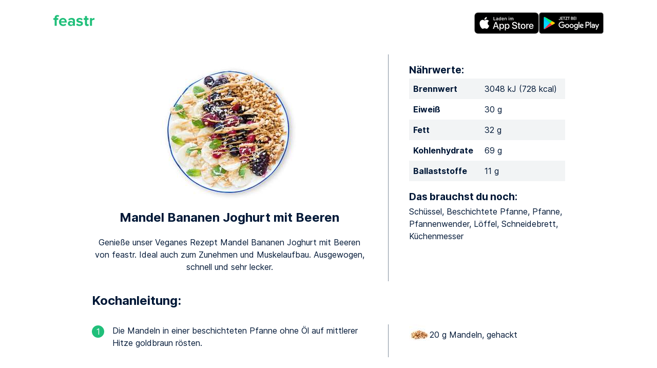

--- FILE ---
content_type: text/html; charset=utf-8
request_url: https://www.feastr.de/app/rezept/mandel-bananen-joghurt-mit-beeren-zum-zunehmen/
body_size: 16705
content:
<!DOCTYPE html><html lang="de-DE"><head><meta charSet="utf-8"/><meta http-equiv="x-ua-compatible" content="ie=edge"/><meta name="viewport" content="width=device-width, initial-scale=1, shrink-to-fit=no"/><link rel="preconnect" href="https://gtm.feastr.de"/><link data-rh="true" rel="preload" href="/fonts/inter_regular.subset.woff2" as="font" type="font/woff2" crossorigin="anonymous"/><link data-rh="true" rel="preload" href="/fonts/inter_bold.subset.woff2" as="font" type="font/woff2" crossorigin="anonymous"/><link rel="preconnect" href="https://resize2.feastr.de" data-gatsby-head="true"/><meta data-rh="true" name="theme-color" content="#ffffff"/><meta data-rh="true" name="description" content="Genieße unser Veganes Rezept Mandel Bananen Joghurt mit Beeren von feastr. Ideal auch zum Zunehmen und Muskelaufbau. Ausgewogen, schnell und sehr lecker."/><meta data-rh="true" name="twitter:card" content="summary_large_image"/><meta data-rh="true" name="twitter:site" content="@feastr_app"/><meta data-rh="true" property="og:type" content="website"/><meta data-rh="true" property="og:site_name" content="feastr"/><meta data-rh="true" property="og:locale" content="de_DE"/><meta data-rh="true" property="og:locale:alternate" content="en_US"/><meta data-rh="true" property="og:url" content="https://www.feastr.de/app/rezept/mandel-bananen-joghurt-mit-beeren-zum-zunehmen/"/><meta data-rh="true" property="og:title" content="Mandel Bananen Joghurt mit Beeren von feastr"/><meta data-rh="true" property="og:description" content="Genieße unser Veganes Rezept Mandel Bananen Joghurt mit Beeren von feastr. Ideal auch zum Zunehmen und Muskelaufbau. Ausgewogen, schnell und sehr lecker."/><meta data-rh="true" property="fb:app_id" content="1341587349188154"/><meta data-rh="true" name="apple-itunes-app" content="app-id=1200732621"/><meta data-rh="true" property="og:image" content="https://resize2.feastr.de/zd7VDRCX2TdxX9Osn7HTWzrXCOi3WVkE0Q74r-_An7g/rs:fit:1200:1200:0/ex:1:ce:0:0/q:80/L3JlY2lwZS9kZjZkNjJhYy03YzczLTRhYWMtOGQ5My03ZDRhYzg2MDU0ZmEucG5n.jpg"/><meta data-rh="true" property="og:image:width" content="1200"/><meta data-rh="true" property="og:image:height" content="1200"/><style data-href="/styles.14be0bf693d92f5a3812.css" data-identity="gatsby-global-css">.content-module--content--54cac{margin:0}@media (min-width:48em) and (max-width:61.9375em){.content-module--content--54cac{margin:0 2.5rem}}@media (min-width:62em){.content-module--content--54cac{margin:0 20%}}.content-module--large--1fff4{margin:0}@media (min-width:48em) and (max-width:61.9375em){.content-module--large--1fff4{margin:0 1.5rem}}@media (min-width:62em){.content-module--large--1fff4{margin:0 10%}}.icon-module--icon--589c7{fill:currentcolor}.title-module--title--eb911{margin:0}@media (min-width:48em) and (max-width:61.9375em){.title-module--title--eb911{margin:0 2.5rem}}@media (min-width:62em){.title-module--title--eb911{margin:0 10%}}.header-module--header--6cb34{padding:0 1.5rem 3rem;text-align:center}.header-module--header--6cb34 h1{margin:2rem 0}.header-module--header--6cb34 h2{font-weight:400;margin:2rem 0 3rem}.header-module--icon--7c5ed{display:none}@media (min-width:48em){.header-module--icon--7c5ed{display:block;margin-top:2rem}}@media (min-width:62em){.header-module--icon--7c5ed{margin-top:3rem}}

/*! normalize.css v8.0.1 | MIT License | github.com/necolas/normalize.css */html{-webkit-text-size-adjust:100%;line-height:1.15}body{margin:0}main{display:block}h1{font-size:2em;margin:.67em 0}hr{box-sizing:initial;height:0;overflow:visible}pre{font-family:monospace,monospace;font-size:1em}a{background-color:initial}abbr[title]{border-bottom:none;text-decoration:underline;-webkit-text-decoration:underline dotted;text-decoration:underline dotted}b,strong{font-weight:bolder}code,kbd,samp{font-family:monospace,monospace;font-size:1em}small{font-size:80%}sub,sup{font-size:75%;line-height:0;position:relative;vertical-align:initial}sub{bottom:-.25em}sup{top:-.5em}img{border-style:none}button,input,optgroup,select,textarea{font-family:inherit;font-size:100%;line-height:1.15;margin:0}button,input{overflow:visible}button,select{text-transform:none}[type=button],[type=reset],[type=submit],button{-webkit-appearance:button}[type=button]::-moz-focus-inner,[type=reset]::-moz-focus-inner,[type=submit]::-moz-focus-inner,button::-moz-focus-inner{border-style:none;padding:0}[type=button]:-moz-focusring,[type=reset]:-moz-focusring,[type=submit]:-moz-focusring,button:-moz-focusring{outline:1px dotted ButtonText}fieldset{padding:.35em .75em .625em}legend{box-sizing:border-box;color:inherit;display:table;max-width:100%;padding:0;white-space:normal}progress{vertical-align:initial}textarea{overflow:auto}[type=checkbox],[type=radio]{box-sizing:border-box;padding:0}[type=number]::-webkit-inner-spin-button,[type=number]::-webkit-outer-spin-button{height:auto}[type=search]{-webkit-appearance:textfield;outline-offset:-2px}[type=search]::-webkit-search-decoration{-webkit-appearance:none}::-webkit-file-upload-button{-webkit-appearance:button;font:inherit}details{display:block}summary{display:list-item}[hidden],template{display:none}.section-module--background--14ad4{overflow:hidden;position:relative}.section-module--section--b6faa{margin:0 auto;max-width:72rem;padding:0 1rem}.section-module--dark--e571e{background:linear-gradient(#0000001a,#0000004d,#0000001a)}.section-module--imageContainer--76da4{bottom:0;left:0;position:absolute;right:0;top:0;z-index:-1}.section-module--image--3b1e9{height:100%;width:100%}@font-face{font-display:swap;font-family:Inter;font-style:normal;font-weight:700;src:url(/fonts/inter_bold.woff2) format("woff2"),url(/fonts/inter_bold.woff) format("woff")}@font-face{font-display:swap;font-family:Inter;font-style:normal;font-weight:400;src:url(/fonts/inter_regular.woff2) format("woff2"),url(/fonts/inter_regular.woff) format("woff")}@font-face{font-display:swap;font-family:Inter-subset;font-style:normal;font-weight:700;src:url(/fonts/inter_bold.subset.woff2) format("woff2");unicode-range:u+20-7e,u+a0,u+a7,u+a9,u+b0,u+bc-be,u+c4,u+d6,u+dc,u+df,u+e4,u+f6,u+fc,u+200a,u+2022,u+2026,u+2044,u+2060,u+20ac}@font-face{font-display:swap;font-family:Inter-subset;font-style:normal;font-weight:400;src:url(/fonts/inter_regular.subset.woff2) format("woff2");unicode-range:u+20-7e,u+a0,u+a7,u+a9,u+b0,u+bc-be,u+c4,u+d6,u+dc,u+df,u+e4,u+f6,u+fc,u+200a,u+2022,u+2026,u+2044,u+2060,u+20ac}@font-face{ascent-override:90%;font-family:Inter-fallback;size-adjust:107%;src:local("Arial")}.proposition-module--container--2135e{overflow:hidden;padding:4em 0 2em}.proposition-module--item--aebd0{overflow:hidden}@media (min-width:48em){.proposition-module--item--aebd0{margin-bottom:-8em}}.proposition-module--image--01984{margin:0 auto;padding-bottom:2em;width:210px}@media (min-width:48em){.proposition-module--image--01984{padding-bottom:0}}@media (min-width:48em){.proposition-module--left--403fa{float:left}}@media (min-width:48em){.proposition-module--right--f22e3{float:right}}.proposition-module--content--529bf{overflow:hidden;padding:1em;text-align:center}@media (min-width:48em){.proposition-module--content--529bf{padding:3em;text-align:left}}.proposition-module--title--cf6ed{font-size:2rem;margin:0 0 .5em}.proposition-module--clear--2203a{clear:both}body{color:#001837;font:16px/1.5 Inter-subset,Inter,Inter-fallback,sans-serif}.dark{color:#fff}b,strong{font-weight:700}.big,h1{font-size:2rem;line-height:1em;margin:1em 0;text-align:center}@media (min-width:48em) and (max-width:61.9375em){.big,h1{font-size:2.6rem}}@media (min-width:62em){.big,h1{font-size:3.2rem}}h2{font-size:1.4rem;line-height:1.2em;margin:1em 0 .25em}@media (min-width:62em){h2{font-size:1.5rem}}h3{font-size:1.2rem;line-height:1.2em;margin:1em 0 .25em}a{color:#20bf7a}.dark a{color:#fff}p{margin:0 0 1em}table{border-collapse:initial;border-spacing:0;width:100%}@media (min-width:48em){table{width:auto}}th[scope=row]{text-align:left}tbody>tr:nth-child(odd){background-color:#f2f4f5}td,th{padding:.5rem}.testimonial-module--testimonial--0e05c{margin:3rem 1rem;text-align:center}.testimonial-module--name--5248b,.testimonial-module--stars--f0fcb{margin:1rem 0}.related-page-module--link--5914b{display:flex;flex-direction:column;text-decoration:none}.related-page-module--title--11d9d{color:#001837;flex:1 0 auto;font-size:1.2rem;font-weight:700;line-height:1.2em;margin-top:1em}@media (min-width:48em){.related-page-module--title--11d9d{font-size:1rem}}.related-page-module--readMore--40470{margin-top:.5em;text-transform:uppercase}.related-pages-module--list--6d9f7{display:flex;flex-wrap:wrap;list-style-type:none;padding:0}.related-pages-module--item--8eb99{margin:2rem 0;width:100%}@media (min-width:48em){.related-pages-module--item--8eb99{display:flex;flex:0 0 32%}.related-pages-module--item--8eb99:nth-child(3n+2){padding:0 2%}}.button-module--input--a049a{background-color:#20bf7a;border:none;border-radius:1.5rem;color:#fff;cursor:pointer;display:block;height:3rem;line-height:3rem;margin:2em auto;padding:0;text-decoration:none;width:100%}.button-module--input--a049a:focus{outline:none}@media (min-width:48em){.button-module--input--a049a{width:14em}}.center-module--center--82684{color:#7f8b9b;text-align:center}@media (min-width:48em){.center-module--center--82684{font-size:1.5em;line-height:1.3em}}.cta-footer-module--container--30b45{margin:5rem 0}@media (min-width:48em){.cta-footer-module--container--30b45{display:flex}}.cta-footer-module--image--da6be{margin:2rem 0}@media (min-width:48em){.cta-footer-module--image--da6be{width:24em}}.cta-footer-module--info--af5cf{align-items:center;display:flex;flex:1;flex-direction:column;justify-content:center;min-width:16em}@media (min-width:48em){.cta-footer-module--info--af5cf{align-items:start;padding-left:2rem}}.cta-footer-module--info--af5cf h2{margin:0}.cta-footer-module--info--af5cf ul{list-style-type:none;padding:0}.cta-footer-module--info--af5cf li{align-items:center;display:flex;gap:1rem;margin:1rem 0}.cta-footer-module--check--35168{align-items:center;background:#20bf7a;border-radius:100%;color:#fff;display:inline-flex;height:1.5em;justify-content:center;width:1.5em}.cta-footer-module--text--b7cdc{flex:1}.footer-module--container--c0625{margin:4rem 0 2rem}.footer-module--container--c0625 h2{margin-bottom:2rem;text-align:center}.footer-module--nav--dd72e{text-align:center}@media (min-width:48em){.footer-module--nav--dd72e{display:flex;justify-content:space-between;text-align:left}}.footer-module--badges--d1362{align-items:center;display:flex;flex-direction:column;margin-bottom:2rem}@media (min-width:48em){.footer-module--badges--d1362{max-width:10em}}.footer-module--pages--8e3b3 strong{display:none;margin:0 0 .5rem}@media (min-width:48em){.footer-module--pages--8e3b3 strong{display:block}}.footer-module--pages--8e3b3 ul{margin:0;padding:0}@media (min-width:48em){.footer-module--pages--8e3b3 ul{margin:.3rem 0}}.footer-module--pages--8e3b3 li{color:#20bf7a;display:inline}@media (min-width:48em){.footer-module--pages--8e3b3 li{display:block}}.footer-module--pages--8e3b3 li:not(:first-child):before{content:" • "}@media (min-width:48em){.footer-module--pages--8e3b3 li:not(:first-child):before{content:none}}.footer-module--pages--8e3b3 a{display:inline-block;margin:.1em 0;padding:.2em 0;text-decoration:none}@media (hover:hover){.footer-module--pages--8e3b3 a:hover{text-decoration:underline}}@media (min-width:48em){.footer-module--pages--8e3b3 a{padding:0}}.footer-module--logo--31d03{display:flex;flex-direction:column;text-align:center}.footer-module--logo--31d03:only-child{margin:0 auto}.footer-module--copyright--dd8c9{color:#7f8b9b;font-size:.75em}.footer-module--icon--f5ea5{color:#20bf7a;margin-top:2rem}@media (min-width:48em){.footer-module--icon--f5ea5{margin-top:0}}.social-module--social--3af21{display:flex;flex-wrap:wrap;gap:.6rem 0;justify-content:center;list-style-type:none;margin:1rem 0;padding:0}.social-module--social--3af21>li{margin:0 .4rem}.social-module--button--286ab{border-radius:1rem;color:#fff;display:block;height:1rem;padding:.5rem;width:1rem}.social-module--button--286ab>svg{display:block}.social-module--facebook--bdce3{background:#3b5998}.social-module--instagram--0ca87{background:#125688}.social-module--pinterest--641c8{background:#e60023}.social-module--tiktok--fbe6e{background:#161823}.social-module--twitter--bde32{background:#1d9bf0}.social-module--youtube--5a274{background:red}.store-badges-module--container--28d23{display:flex;gap:.5rem}@media (min-width:48em){.store-badges-module--vertical--05d60{flex-direction:column}}.store-badges-module--badge--40daf{display:inline-block}.header-module--container--0648c{display:flex;gap:1rem;justify-content:space-between;padding:1rem 0 .5rem}@media (min-width:48em){.header-module--container--0648c{padding:1.5rem 2.5rem 1rem}}.header-module--logo--bddb3{display:block}.error-module--error--f0a07{color:#ea5555}.layout-module--center--11413{display:flex;flex-direction:column;justify-content:center;min-height:21rem;padding:0 0 4rem}@media (min-width:48em){.layout-module--center--11413{padding:0 0 5rem}}.primary-button-module--button--73752{background-color:#20bf7a;border:none;border-radius:3rem;color:#fff;display:table;height:3rem;line-height:1em;margin:0 auto;padding:0;text-align:center;text-decoration:none;width:100%}.primary-button-module--button--73752>span{display:table-cell;padding:0 1.5rem;vertical-align:middle}@media (min-width:48em){.recipe-list-module--container--af838{display:flex;flex-flow:row wrap}}.recipe-list-item-module--link--57df6{align-items:center;display:flex;flex:1;margin:1.5rem 0;text-decoration:none}@media (min-width:48em){.recipe-list-item-module--grid--970e8{display:block;min-width:12em;text-align:center}}.recipe-list-item-module--image--984d3{display:inline-block}.recipe-list-item-module--text--ffb4e{color:#001837;padding:0 1.5rem}@media (min-width:48em){.recipe-list-item-module--text--ffb4e{padding:0 .5rem}}.recipe-list-item-module--title--8d36b{font-size:1.2rem;font-weight:700;line-height:1.2em;margin-bottom:.6em}@media (min-width:48em){.recipe-list-item-module--title--8d36b{font-size:1rem}}.text-input-module--input--d5103{border:none;border-bottom:1px solid #d6dadf;border-radius:0;display:block;padding:.5em 0;text-align:center;transition:border .35s;width:100%}.text-input-module--input--d5103:focus{border-bottom:1px solid #20bf7a;outline:none}.text-input-module--input--d5103::placeholder{color:#7f8b9b;opacity:1}.\[---\]-module--info--8812b{margin:1.5em 0}@media (min-width:48em){.\[---\]-module--info--8812b{display:flex;flex-direction:row}}.\[---\]-module--head--7f278{flex:1;text-align:center}.\[---\]-module--image--3d028{display:inline-block}.\[---\]-module--extra--0a265 h2{font-size:1.2rem;line-height:1.2em;margin:1.5em 0 .25em}@media (min-width:48em){.\[---\]-module--extra--0a265 h2{margin:1em 0 .25em}.\[---\]-module--extra--0a265{width:33%}}.\[---\]-module--spacer--c84ab{background:#7f8b9b;display:none;margin:0 2.5em;width:1px}@media (min-width:48em){.\[---\]-module--spacer--c84ab{display:block}}.\[---\]-module--title--7f631{font-size:1.4rem;margin:0 0 1em}@media (min-width:48em) and (max-width:61.9375em){.\[---\]-module--title--7f631{font-size:1.4rem}}@media (min-width:62em){.\[---\]-module--title--7f631{font-size:1.5rem}}.\[---\]-module--proximates--d1a8a{width:100%}.\[---\]-module--ingredients--f467b{padding:0}.\[---\]-module--ingredients--f467b>li{align-items:center;display:flex;flex-direction:row;gap:.5em;list-style:none}.\[---\]-module--step--0c37a{margin:1em 0 1.5em}@media (min-width:48em){.\[---\]-module--step--0c37a{display:flex;flex-direction:row;margin:2em 0 3em}}.\[---\]-module--step--0c37a .\[---\]-module--number--307cd{background:#20bf7a;border-radius:100%;color:#fff;display:block;height:1.5em;margin:.1em auto 1em;text-align:center;width:1.5em}@media (min-width:48em){.\[---\]-module--step--0c37a .\[---\]-module--number--307cd{margin:.1em 1em 1em 0}}.\[---\]-module--step--0c37a .\[---\]-module--text--3902c{flex:1}.\[---\]-module--step--0c37a .\[---\]-module--ingredients--f467b{margin:0}@media (min-width:48em){.\[---\]-module--step--0c37a .\[---\]-module--ingredients--f467b{width:33%}}.blog-module--link--4ab43{display:block;margin:3rem 0;text-decoration:none}@media (min-width:48em){.blog-module--link--4ab43{display:flex;flex-direction:row}.blog-module--image--cb4eb{width:12em}}.blog-module--title--ad529{font-size:1.2rem;font-weight:700;line-height:1.2em;margin-bottom:.6em}@media (min-width:48em){.blog-module--title--ad529{font-size:1rem}}.blog-module--excerpt--f0135{color:#001837;flex:1}.blog-module--text--e57ef{display:flex;flex:1;flex-direction:column;padding:1rem 0 0}@media (min-width:48em){.blog-module--text--e57ef{padding:0 0 0 1rem}}.blog-module--readMore--a6944{text-transform:uppercase}.index-module--intro--37b2c{margin:3em 0;text-align:center}@media (min-width:48em){.index-module--intro--37b2c{margin:4em 0}}@media (min-width:62em){.index-module--intro--37b2c{margin:5em 0}}.index-module--title--16c47{font-size:2rem;margin:3rem 0 0;text-align:center}.index-module--testimonials--45330{list-style-type:none;padding:0}@media (min-width:48em){.index-module--testimonials--45330{display:flex;justify-content:space-between}}.index-module--testimonial--cbcfe{flex:1}.index-module--buy--42158{padding:5rem 0 3rem;text-align:center}.index-module--readMore--429e4{margin-bottom:2em}.default-module--markdown--ef5ea{margin:3rem 0 0}.default-module--related--44569{margin:5rem 0 2rem}.inapp-module--markdown--8abaa{margin:3rem 0 0}</style><link rel="sitemap" type="application/xml" href="/sitemap-index.xml"/><script>!(function(w,p,f,c){c=w[p]=w[p]||{};c[f]=(c[f]||[]).concat(["dataLayer.push"])})(window,'partytown','forward');/* Partytown 0.7.5 - MIT builder.io */
!function(t,e,n,i,r,o,a,d,s,c,p,l){function u(){l||(l=1,"/"==(a=(o.lib||"/~partytown/")+(o.debug?"debug/":""))[0]&&(s=e.querySelectorAll('script[type="text/partytown"]'),i!=t?i.dispatchEvent(new CustomEvent("pt1",{detail:t})):(d=setTimeout(f,1e4),e.addEventListener("pt0",w),r?h(1):n.serviceWorker?n.serviceWorker.register(a+(o.swPath||"partytown-sw.js"),{scope:a}).then((function(t){t.active?h():t.installing&&t.installing.addEventListener("statechange",(function(t){"activated"==t.target.state&&h()}))}),console.error):f())))}function h(t){c=e.createElement(t?"script":"iframe"),t||(c.setAttribute("style","display:block;width:0;height:0;border:0;visibility:hidden"),c.setAttribute("aria-hidden",!0)),c.src=a+"partytown-"+(t?"atomics.js?v=0.7.5":"sandbox-sw.html?"+Date.now()),e.body.appendChild(c)}function f(n,r){for(w(),i==t&&(o.forward||[]).map((function(e){delete t[e.split(".")[0]]})),n=0;n<s.length;n++)(r=e.createElement("script")).innerHTML=s[n].innerHTML,e.head.appendChild(r);c&&c.parentNode.removeChild(c)}function w(){clearTimeout(d)}o=t.partytown||{},i==t&&(o.forward||[]).map((function(e){p=t,e.split(".").map((function(e,n,i){p=p[i[n]]=n+1<i.length?"push"==i[n+1]?[]:p[i[n]]||{}:function(){(t._ptf=t._ptf||[]).push(i,arguments)}}))})),"complete"==e.readyState?u():(t.addEventListener("DOMContentLoaded",u),t.addEventListener("load",u))}(window,document,navigator,top,window.crossOriginIsolated);document.currentScript.dataset.partytown="";</script><script type="text/partytown">(function(w,d,s,l,i){w[l]=w[l]||[];w[l].push({'gtm.start':new Date().getTime(),event:'gtm.js'});var f=d.getElementsByTagName(s)[0],j=d.createElement(s),dl=l!='dataLayer'?'&l='+l:'';j.async=true;j.src='https://gtm.feastr.de/gtm.js?id='+i+dl;f.parentNode.insertBefore(j,f);})(window,document,'script','dataLayer','GTM-KNF3ZXP');</script><style>.gatsby-image-wrapper{position:relative;overflow:hidden}.gatsby-image-wrapper picture.object-fit-polyfill{position:static!important}.gatsby-image-wrapper img{bottom:0;height:100%;left:0;margin:0;max-width:none;padding:0;position:absolute;right:0;top:0;width:100%;object-fit:cover}.gatsby-image-wrapper [data-main-image]{opacity:0;transform:translateZ(0);transition:opacity .25s linear;will-change:opacity}.gatsby-image-wrapper-constrained{display:inline-block;vertical-align:top}</style><noscript><style>.gatsby-image-wrapper noscript [data-main-image]{opacity:1!important}.gatsby-image-wrapper [data-placeholder-image]{opacity:0!important}</style></noscript><script type="module">const e="undefined"!=typeof HTMLImageElement&&"loading"in HTMLImageElement.prototype;e&&document.body.addEventListener("load",(function(e){const t=e.target;if(void 0===t.dataset.mainImage)return;if(void 0===t.dataset.gatsbyImageSsr)return;let a=null,n=t;for(;null===a&&n;)void 0!==n.parentNode.dataset.gatsbyImageWrapper&&(a=n.parentNode),n=n.parentNode;const o=a.querySelector("[data-placeholder-image]"),r=new Image;r.src=t.currentSrc,r.decode().catch((()=>{})).then((()=>{t.style.opacity=1,o&&(o.style.opacity=0,o.style.transition="opacity 500ms linear")}))}),!0);</script><title data-rh="true">Mandel Bananen Joghurt mit Beeren von feastr</title><link data-rh="true" rel="canonical" href="https://www.feastr.de/app/rezept/mandel-bananen-joghurt-mit-beeren-zum-zunehmen/"/><link data-rh="true" rel="apple-touch-icon" sizes="180x180" href="/apple-touch-icon.png"/><link data-rh="true" rel="icon" type="image/png" sizes="32x32" href="/favicon-32x32.png"/><link data-rh="true" rel="icon" type="image/png" sizes="16x16" href="/favicon-16x16.png"/><link data-rh="true" rel="mask-icon" href="/safari-pinned-tab.svg" color="#20bf7a"/><link data-rh="true" rel="alternate" hrefLang="de-DE" href="https://www.feastr.de/app/rezept/mandel-bananen-joghurt-mit-beeren-zum-zunehmen/"/><link data-rh="true" rel="alternate" hrefLang="en-US" href="https://www.feastr.de/en/app/recipe/almond-banana-yogurt-for-weight-gain/"/><link data-rh="true" rel="alternate" hrefLang="x-default" href="https://www.feastr.de/en/app/recipe/almond-banana-yogurt-for-weight-gain/"/><link rel="manifest" href="/manifest.webmanifest" crossorigin="anonymous"/></head><body><noscript><iframe src="https://gtm.feastr.de/ns.html?id=GTM-KNF3ZXP" height="0" width="0" style="display:none;visibility:hidden"></iframe></noscript><div id="___gatsby"><div style="outline:none" tabindex="-1" id="gatsby-focus-wrapper"><div class="section-module--background--14ad4"><div class=""><div class="section-module--section--b6faa"><div class="header-module--container--0648c"><a class="header-module--logo--bddb3" aria-label="feastr" href="/"><svg width="80" height="32" role="img" class="icon-module--icon--589c7"><use xlink:href="/static/icons-b9c4f3d82a321bf9553c177d99a0655d.svg#feastr"></use></svg></a><div class="store-badges-module--container--28d23"><a class="store-badges-module--badge--40daf" aria-label="Apple App Store" target="_blank" rel="noopener" href="https://apps.apple.com/de/app/feastr-ern%C3%A4hrungsplan-abnehmen/id1200732621?pt=118110982&amp;ct=homepage&amp;mt=8"><div data-gatsby-image-wrapper="" class="gatsby-image-wrapper gatsby-image-wrapper-constrained"><div style="max-width:126px;display:block"><img alt="" role="presentation" aria-hidden="true" src="data:image/svg+xml;charset=utf-8,%3Csvg%20height=&#x27;42&#x27;%20width=&#x27;126&#x27;%20xmlns=&#x27;http://www.w3.org/2000/svg&#x27;%20version=&#x27;1.1&#x27;%3E%3C/svg%3E" style="max-width:100%;display:block;position:static"/></div><div aria-hidden="true" data-placeholder-image="" style="opacity:1;transition:opacity 500ms linear;background-color:#080808;position:absolute;top:0;left:0;bottom:0;right:0"></div><picture><source type="image/avif" srcSet="/static/d810311f615a590958a874d88736248e/035e0/apple-app-store.avif 32w,/static/d810311f615a590958a874d88736248e/5bb27/apple-app-store.avif 63w,/static/d810311f615a590958a874d88736248e/21193/apple-app-store.avif 126w,/static/d810311f615a590958a874d88736248e/f2461/apple-app-store.avif 252w" sizes="(min-width: 126px) 126px, 100vw"/><img data-gatsby-image-ssr="" data-main-image="" style="opacity:0" sizes="(min-width: 126px) 126px, 100vw" decoding="async" loading="eager" src="/static/d810311f615a590958a874d88736248e/9c355/apple-app-store.png" srcSet="/static/d810311f615a590958a874d88736248e/313ad/apple-app-store.png 32w,/static/d810311f615a590958a874d88736248e/a568c/apple-app-store.png 63w,/static/d810311f615a590958a874d88736248e/9c355/apple-app-store.png 126w,/static/d810311f615a590958a874d88736248e/99da3/apple-app-store.png 252w" alt="Apple App Store"/></picture><noscript><picture><source type="image/avif" srcSet="/static/d810311f615a590958a874d88736248e/035e0/apple-app-store.avif 32w,/static/d810311f615a590958a874d88736248e/5bb27/apple-app-store.avif 63w,/static/d810311f615a590958a874d88736248e/21193/apple-app-store.avif 126w,/static/d810311f615a590958a874d88736248e/f2461/apple-app-store.avif 252w" sizes="(min-width: 126px) 126px, 100vw"/><img data-gatsby-image-ssr="" data-main-image="" style="opacity:0" sizes="(min-width: 126px) 126px, 100vw" decoding="async" loading="eager" src="/static/d810311f615a590958a874d88736248e/9c355/apple-app-store.png" srcSet="/static/d810311f615a590958a874d88736248e/313ad/apple-app-store.png 32w,/static/d810311f615a590958a874d88736248e/a568c/apple-app-store.png 63w,/static/d810311f615a590958a874d88736248e/9c355/apple-app-store.png 126w,/static/d810311f615a590958a874d88736248e/99da3/apple-app-store.png 252w" alt="Apple App Store"/></picture></noscript><script type="module">const t="undefined"!=typeof HTMLImageElement&&"loading"in HTMLImageElement.prototype;if(t){const t=document.querySelectorAll("img[data-main-image]");for(let e of t){e.dataset.src&&(e.setAttribute("src",e.dataset.src),e.removeAttribute("data-src")),e.dataset.srcset&&(e.setAttribute("srcset",e.dataset.srcset),e.removeAttribute("data-srcset"));const t=e.parentNode.querySelectorAll("source[data-srcset]");for(let e of t)e.setAttribute("srcset",e.dataset.srcset),e.removeAttribute("data-srcset");e.complete&&(e.style.opacity=1,e.parentNode.parentNode.querySelector("[data-placeholder-image]").style.opacity=0)}}</script></div></a><a class="store-badges-module--badge--40daf" aria-label="Google Play Store" target="_blank" rel="noopener" href="https://play.google.com/store/apps/details?id=de.feastr.plan&amp;hl=de&amp;referrer=utm_source%3Dhomepage"><div data-gatsby-image-wrapper="" class="gatsby-image-wrapper gatsby-image-wrapper-constrained"><div style="max-width:126px;display:block"><img alt="" role="presentation" aria-hidden="true" src="data:image/svg+xml;charset=utf-8,%3Csvg%20height=&#x27;42&#x27;%20width=&#x27;126&#x27;%20xmlns=&#x27;http://www.w3.org/2000/svg&#x27;%20version=&#x27;1.1&#x27;%3E%3C/svg%3E" style="max-width:100%;display:block;position:static"/></div><div aria-hidden="true" data-placeholder-image="" style="opacity:1;transition:opacity 500ms linear;background-color:#080808;position:absolute;top:0;left:0;bottom:0;right:0"></div><picture><source type="image/avif" srcSet="/static/eaf49b2ce1726431a7557a9cdc1c9d2f/035e0/google-play-store.avif 32w,/static/eaf49b2ce1726431a7557a9cdc1c9d2f/5bb27/google-play-store.avif 63w,/static/eaf49b2ce1726431a7557a9cdc1c9d2f/21193/google-play-store.avif 126w,/static/eaf49b2ce1726431a7557a9cdc1c9d2f/f2461/google-play-store.avif 252w" sizes="(min-width: 126px) 126px, 100vw"/><img data-gatsby-image-ssr="" data-main-image="" style="opacity:0" sizes="(min-width: 126px) 126px, 100vw" decoding="async" loading="eager" src="/static/eaf49b2ce1726431a7557a9cdc1c9d2f/9c355/google-play-store.png" srcSet="/static/eaf49b2ce1726431a7557a9cdc1c9d2f/313ad/google-play-store.png 32w,/static/eaf49b2ce1726431a7557a9cdc1c9d2f/a568c/google-play-store.png 63w,/static/eaf49b2ce1726431a7557a9cdc1c9d2f/9c355/google-play-store.png 126w,/static/eaf49b2ce1726431a7557a9cdc1c9d2f/99da3/google-play-store.png 252w" alt="Google Play Store"/></picture><noscript><picture><source type="image/avif" srcSet="/static/eaf49b2ce1726431a7557a9cdc1c9d2f/035e0/google-play-store.avif 32w,/static/eaf49b2ce1726431a7557a9cdc1c9d2f/5bb27/google-play-store.avif 63w,/static/eaf49b2ce1726431a7557a9cdc1c9d2f/21193/google-play-store.avif 126w,/static/eaf49b2ce1726431a7557a9cdc1c9d2f/f2461/google-play-store.avif 252w" sizes="(min-width: 126px) 126px, 100vw"/><img data-gatsby-image-ssr="" data-main-image="" style="opacity:0" sizes="(min-width: 126px) 126px, 100vw" decoding="async" loading="eager" src="/static/eaf49b2ce1726431a7557a9cdc1c9d2f/9c355/google-play-store.png" srcSet="/static/eaf49b2ce1726431a7557a9cdc1c9d2f/313ad/google-play-store.png 32w,/static/eaf49b2ce1726431a7557a9cdc1c9d2f/a568c/google-play-store.png 63w,/static/eaf49b2ce1726431a7557a9cdc1c9d2f/9c355/google-play-store.png 126w,/static/eaf49b2ce1726431a7557a9cdc1c9d2f/99da3/google-play-store.png 252w" alt="Google Play Store"/></picture></noscript><script type="module">const t="undefined"!=typeof HTMLImageElement&&"loading"in HTMLImageElement.prototype;if(t){const t=document.querySelectorAll("img[data-main-image]");for(let e of t){e.dataset.src&&(e.setAttribute("src",e.dataset.src),e.removeAttribute("data-src")),e.dataset.srcset&&(e.setAttribute("srcset",e.dataset.srcset),e.removeAttribute("data-srcset"));const t=e.parentNode.querySelectorAll("source[data-srcset]");for(let e of t)e.setAttribute("srcset",e.dataset.srcset),e.removeAttribute("data-srcset");e.complete&&(e.style.opacity=1,e.parentNode.parentNode.querySelector("[data-placeholder-image]").style.opacity=0)}}</script></div></a></div></div><div class=""></div></div></div></div><div class="section-module--background--14ad4"><div class=""><div class="section-module--section--b6faa"><div class="content-module--large--1fff4"><div class="[---]-module--info--8812b"><div class="[---]-module--head--7f278"><div class="[---]-module--image--3d028"><div data-gatsby-image-wrapper="" style="width:300px;height:300px" class="gatsby-image-wrapper"><div aria-hidden="true" data-placeholder-image="" style="opacity:1;transition:opacity 500ms linear"></div><picture><source type="image/avif" srcSet="https://resize2.feastr.de/FqGJkgHntwxs5UUlKz7-KAbp0C4RmYiTwhgJiOA5ehM/rs:fit:300:300:0/ex:1:ce:0:0/q:65/L3JlY2lwZS9kZjZkNjJhYy03YzczLTRhYWMtOGQ5My03ZDRhYzg2MDU0ZmEucG5n.avif 1x, https://resize2.feastr.de/40iUaDsjSndDxdx49sJonMWhy15gNe1FDB_b_0ZvvXY/rs:fit:600:600:0/ex:1:ce:0:0/q:65/L3JlY2lwZS9kZjZkNjJhYy03YzczLTRhYWMtOGQ5My03ZDRhYzg2MDU0ZmEucG5n.avif 2x"/><img data-gatsby-image-ssr="" data-main-image="" style="opacity:0" decoding="async" loading="eager" src="https://resize2.feastr.de/vH21QzMxfJ47wRwp87MzFNsQrrWgDF7P0M0fiJVraxI/rs:fit:300:300:0/ex:1:ce:0:0/q:65/L3JlY2lwZS9kZjZkNjJhYy03YzczLTRhYWMtOGQ5My03ZDRhYzg2MDU0ZmEucG5n.jpg" srcSet="https://resize2.feastr.de/vH21QzMxfJ47wRwp87MzFNsQrrWgDF7P0M0fiJVraxI/rs:fit:300:300:0/ex:1:ce:0:0/q:65/L3JlY2lwZS9kZjZkNjJhYy03YzczLTRhYWMtOGQ5My03ZDRhYzg2MDU0ZmEucG5n.jpg 1x, https://resize2.feastr.de/8MtcGlQBudI74DIaat1Odv1TiruWHqxr1Tab4op0HUI/rs:fit:600:600:0/ex:1:ce:0:0/q:65/L3JlY2lwZS9kZjZkNjJhYy03YzczLTRhYWMtOGQ5My03ZDRhYzg2MDU0ZmEucG5n.jpg 2x" alt="Mandel Bananen Joghurt mit Beeren"/></picture><noscript><picture><source type="image/avif" srcSet="https://resize2.feastr.de/FqGJkgHntwxs5UUlKz7-KAbp0C4RmYiTwhgJiOA5ehM/rs:fit:300:300:0/ex:1:ce:0:0/q:65/L3JlY2lwZS9kZjZkNjJhYy03YzczLTRhYWMtOGQ5My03ZDRhYzg2MDU0ZmEucG5n.avif 1x, https://resize2.feastr.de/40iUaDsjSndDxdx49sJonMWhy15gNe1FDB_b_0ZvvXY/rs:fit:600:600:0/ex:1:ce:0:0/q:65/L3JlY2lwZS9kZjZkNjJhYy03YzczLTRhYWMtOGQ5My03ZDRhYzg2MDU0ZmEucG5n.avif 2x"/><img data-gatsby-image-ssr="" data-main-image="" style="opacity:0" decoding="async" loading="eager" src="https://resize2.feastr.de/vH21QzMxfJ47wRwp87MzFNsQrrWgDF7P0M0fiJVraxI/rs:fit:300:300:0/ex:1:ce:0:0/q:65/L3JlY2lwZS9kZjZkNjJhYy03YzczLTRhYWMtOGQ5My03ZDRhYzg2MDU0ZmEucG5n.jpg" srcSet="https://resize2.feastr.de/vH21QzMxfJ47wRwp87MzFNsQrrWgDF7P0M0fiJVraxI/rs:fit:300:300:0/ex:1:ce:0:0/q:65/L3JlY2lwZS9kZjZkNjJhYy03YzczLTRhYWMtOGQ5My03ZDRhYzg2MDU0ZmEucG5n.jpg 1x, https://resize2.feastr.de/8MtcGlQBudI74DIaat1Odv1TiruWHqxr1Tab4op0HUI/rs:fit:600:600:0/ex:1:ce:0:0/q:65/L3JlY2lwZS9kZjZkNjJhYy03YzczLTRhYWMtOGQ5My03ZDRhYzg2MDU0ZmEucG5n.jpg 2x" alt="Mandel Bananen Joghurt mit Beeren"/></picture></noscript><script type="module">const t="undefined"!=typeof HTMLImageElement&&"loading"in HTMLImageElement.prototype;if(t){const t=document.querySelectorAll("img[data-main-image]");for(let e of t){e.dataset.src&&(e.setAttribute("src",e.dataset.src),e.removeAttribute("data-src")),e.dataset.srcset&&(e.setAttribute("srcset",e.dataset.srcset),e.removeAttribute("data-srcset"));const t=e.parentNode.querySelectorAll("source[data-srcset]");for(let e of t)e.setAttribute("srcset",e.dataset.srcset),e.removeAttribute("data-srcset");e.complete&&(e.style.opacity=1,e.parentNode.parentNode.querySelector("[data-placeholder-image]").style.opacity=0)}}</script></div></div><h1 class="[---]-module--title--7f631">Mandel Bananen Joghurt mit Beeren</h1><p>Genieße unser Veganes Rezept Mandel Bananen Joghurt mit Beeren von feastr. Ideal auch zum Zunehmen und Muskelaufbau. Ausgewogen, schnell und sehr lecker.</p></div><div class="[---]-module--spacer--c84ab"></div><div class="[---]-module--extra--0a265"><h2>Nährwerte:</h2><table class="[---]-module--proximates--d1a8a" cellPadding="0" cellSpacing="0"><tbody><tr><th scope="row">Brennwert</th><td>3048 kJ (728 kcal)</td></tr><tr><th scope="row">Eiweiß</th><td>30 g</td></tr><tr><th scope="row">Fett</th><td>32 g</td></tr><tr><th scope="row">Kohlenhydrate</th><td>69 g</td></tr><tr><th scope="row">Ballaststoffe</th><td>11 g</td></tr></tbody></table><h2>Das brauchst du noch:</h2><p>Schüssel, Beschichtete Pfanne, Pfanne, Pfannenwender, Löffel, Schneidebrett, Küchenmesser</p></div></div><h2>Kochanleitung:</h2><div class="[---]-module--step--0c37a"><div class="[---]-module--number--307cd">1</div><p class="[---]-module--text--3902c">Die Mandeln in einer beschichteten Pfanne ohne Öl auf mittlerer Hitze goldbraun rösten.</p><div class="[---]-module--spacer--c84ab"></div><ul class="[---]-module--ingredients--f467b"><li><div class="[---]-module--image--3d028"><div data-gatsby-image-wrapper="" style="width:40px;height:40px" class="gatsby-image-wrapper"><div aria-hidden="true" data-placeholder-image="" style="opacity:1;transition:opacity 500ms linear"></div><picture><source type="image/avif" data-srcset="https://resize2.feastr.de/QRfQ8Lujj9y0Bb9GfbnjtdLqgVQ1aS52unmKqdNX0_Y/rs:fit:40:40:0/ex:1:ce:0:0/q:65/L2Zvb2QvYjViMzkzNWUtODRlNy00MzBmLWFiOGYtZGM2M2QzMmFlYTk3LnBuZw.avif 1x, https://resize2.feastr.de/FDMJpKW_fwwAvNfBOwQlfeu5fYqvdZwCAMK-rwOHSWM/rs:fit:80:80:0/ex:1:ce:0:0/q:65/L2Zvb2QvYjViMzkzNWUtODRlNy00MzBmLWFiOGYtZGM2M2QzMmFlYTk3LnBuZw.avif 2x"/><img data-gatsby-image-ssr="" data-main-image="" style="opacity:0" decoding="async" loading="lazy" data-src="https://resize2.feastr.de/DdFwziICoQ5KkpPXr_Xe_7eBrn9N7xMq9AjQyeWLBoM/rs:fit:40:40:0/ex:1:ce:0:0/q:65/L2Zvb2QvYjViMzkzNWUtODRlNy00MzBmLWFiOGYtZGM2M2QzMmFlYTk3LnBuZw.jpg" data-srcset="https://resize2.feastr.de/DdFwziICoQ5KkpPXr_Xe_7eBrn9N7xMq9AjQyeWLBoM/rs:fit:40:40:0/ex:1:ce:0:0/q:65/L2Zvb2QvYjViMzkzNWUtODRlNy00MzBmLWFiOGYtZGM2M2QzMmFlYTk3LnBuZw.jpg 1x, https://resize2.feastr.de/j6R0FTGACx1R9o1yvJQf_eVCEBfbQF20gdptPOQNjp4/rs:fit:80:80:0/ex:1:ce:0:0/q:65/L2Zvb2QvYjViMzkzNWUtODRlNy00MzBmLWFiOGYtZGM2M2QzMmFlYTk3LnBuZw.jpg 2x" alt="20 g Mandeln, gehackt"/></picture><noscript><picture><source type="image/avif" srcSet="https://resize2.feastr.de/QRfQ8Lujj9y0Bb9GfbnjtdLqgVQ1aS52unmKqdNX0_Y/rs:fit:40:40:0/ex:1:ce:0:0/q:65/L2Zvb2QvYjViMzkzNWUtODRlNy00MzBmLWFiOGYtZGM2M2QzMmFlYTk3LnBuZw.avif 1x, https://resize2.feastr.de/FDMJpKW_fwwAvNfBOwQlfeu5fYqvdZwCAMK-rwOHSWM/rs:fit:80:80:0/ex:1:ce:0:0/q:65/L2Zvb2QvYjViMzkzNWUtODRlNy00MzBmLWFiOGYtZGM2M2QzMmFlYTk3LnBuZw.avif 2x"/><img data-gatsby-image-ssr="" data-main-image="" style="opacity:0" decoding="async" loading="lazy" src="https://resize2.feastr.de/DdFwziICoQ5KkpPXr_Xe_7eBrn9N7xMq9AjQyeWLBoM/rs:fit:40:40:0/ex:1:ce:0:0/q:65/L2Zvb2QvYjViMzkzNWUtODRlNy00MzBmLWFiOGYtZGM2M2QzMmFlYTk3LnBuZw.jpg" srcSet="https://resize2.feastr.de/DdFwziICoQ5KkpPXr_Xe_7eBrn9N7xMq9AjQyeWLBoM/rs:fit:40:40:0/ex:1:ce:0:0/q:65/L2Zvb2QvYjViMzkzNWUtODRlNy00MzBmLWFiOGYtZGM2M2QzMmFlYTk3LnBuZw.jpg 1x, https://resize2.feastr.de/j6R0FTGACx1R9o1yvJQf_eVCEBfbQF20gdptPOQNjp4/rs:fit:80:80:0/ex:1:ce:0:0/q:65/L2Zvb2QvYjViMzkzNWUtODRlNy00MzBmLWFiOGYtZGM2M2QzMmFlYTk3LnBuZw.jpg 2x" alt="20 g Mandeln, gehackt"/></picture></noscript><script type="module">const t="undefined"!=typeof HTMLImageElement&&"loading"in HTMLImageElement.prototype;if(t){const t=document.querySelectorAll("img[data-main-image]");for(let e of t){e.dataset.src&&(e.setAttribute("src",e.dataset.src),e.removeAttribute("data-src")),e.dataset.srcset&&(e.setAttribute("srcset",e.dataset.srcset),e.removeAttribute("data-srcset"));const t=e.parentNode.querySelectorAll("source[data-srcset]");for(let e of t)e.setAttribute("srcset",e.dataset.srcset),e.removeAttribute("data-srcset");e.complete&&(e.style.opacity=1,e.parentNode.parentNode.querySelector("[data-placeholder-image]").style.opacity=0)}}</script></div></div><span>20 g Mandeln, gehackt</span></li></ul></div><div class="[---]-module--step--0c37a"><div class="[---]-module--number--307cd">2</div><p class="[---]-module--text--3902c">Die Mandeln aus der Pfanne nehmen und die Hitze abdrehen. Die Beeren in die Pfanne geben und mit der Resthitze auftauen lassen.</p><div class="[---]-module--spacer--c84ab"></div><ul class="[---]-module--ingredients--f467b"><li><div class="[---]-module--image--3d028"><div data-gatsby-image-wrapper="" style="width:40px;height:40px" class="gatsby-image-wrapper"><div aria-hidden="true" data-placeholder-image="" style="opacity:1;transition:opacity 500ms linear"></div><picture><source type="image/avif" data-srcset="https://resize2.feastr.de/7ZJvO3k4B_JBbCqa-kMag4DN_auDj37zpWVaMT-Lihg/rs:fit:40:40:0/ex:1:ce:0:0/q:65/L2Zvb2QvNmUyNWY1OWEtYTVlYy00YjYzLThiMmYtNjFhN2QxNjJkYzVkLnBuZw.avif 1x, https://resize2.feastr.de/RtDhbi4oexWX9uqXviCyHBmBVG778Gg3tAuunqET8RM/rs:fit:80:80:0/ex:1:ce:0:0/q:65/L2Zvb2QvNmUyNWY1OWEtYTVlYy00YjYzLThiMmYtNjFhN2QxNjJkYzVkLnBuZw.avif 2x"/><img data-gatsby-image-ssr="" data-main-image="" style="opacity:0" decoding="async" loading="lazy" data-src="https://resize2.feastr.de/pNn4mn8EkrqyNN-TFW3Vph5rpiFLVDikestnb-ht7_0/rs:fit:40:40:0/ex:1:ce:0:0/q:65/L2Zvb2QvNmUyNWY1OWEtYTVlYy00YjYzLThiMmYtNjFhN2QxNjJkYzVkLnBuZw.jpg" data-srcset="https://resize2.feastr.de/pNn4mn8EkrqyNN-TFW3Vph5rpiFLVDikestnb-ht7_0/rs:fit:40:40:0/ex:1:ce:0:0/q:65/L2Zvb2QvNmUyNWY1OWEtYTVlYy00YjYzLThiMmYtNjFhN2QxNjJkYzVkLnBuZw.jpg 1x, https://resize2.feastr.de/frLHUMISXiWQJypvOFc0rcTFQ768SCpABMTVdtC4KRI/rs:fit:80:80:0/ex:1:ce:0:0/q:65/L2Zvb2QvNmUyNWY1OWEtYTVlYy00YjYzLThiMmYtNjFhN2QxNjJkYzVkLnBuZw.jpg 2x" alt="100 g Beeren-Mix, tiefgefroren"/></picture><noscript><picture><source type="image/avif" srcSet="https://resize2.feastr.de/7ZJvO3k4B_JBbCqa-kMag4DN_auDj37zpWVaMT-Lihg/rs:fit:40:40:0/ex:1:ce:0:0/q:65/L2Zvb2QvNmUyNWY1OWEtYTVlYy00YjYzLThiMmYtNjFhN2QxNjJkYzVkLnBuZw.avif 1x, https://resize2.feastr.de/RtDhbi4oexWX9uqXviCyHBmBVG778Gg3tAuunqET8RM/rs:fit:80:80:0/ex:1:ce:0:0/q:65/L2Zvb2QvNmUyNWY1OWEtYTVlYy00YjYzLThiMmYtNjFhN2QxNjJkYzVkLnBuZw.avif 2x"/><img data-gatsby-image-ssr="" data-main-image="" style="opacity:0" decoding="async" loading="lazy" src="https://resize2.feastr.de/pNn4mn8EkrqyNN-TFW3Vph5rpiFLVDikestnb-ht7_0/rs:fit:40:40:0/ex:1:ce:0:0/q:65/L2Zvb2QvNmUyNWY1OWEtYTVlYy00YjYzLThiMmYtNjFhN2QxNjJkYzVkLnBuZw.jpg" srcSet="https://resize2.feastr.de/pNn4mn8EkrqyNN-TFW3Vph5rpiFLVDikestnb-ht7_0/rs:fit:40:40:0/ex:1:ce:0:0/q:65/L2Zvb2QvNmUyNWY1OWEtYTVlYy00YjYzLThiMmYtNjFhN2QxNjJkYzVkLnBuZw.jpg 1x, https://resize2.feastr.de/frLHUMISXiWQJypvOFc0rcTFQ768SCpABMTVdtC4KRI/rs:fit:80:80:0/ex:1:ce:0:0/q:65/L2Zvb2QvNmUyNWY1OWEtYTVlYy00YjYzLThiMmYtNjFhN2QxNjJkYzVkLnBuZw.jpg 2x" alt="100 g Beeren-Mix, tiefgefroren"/></picture></noscript><script type="module">const t="undefined"!=typeof HTMLImageElement&&"loading"in HTMLImageElement.prototype;if(t){const t=document.querySelectorAll("img[data-main-image]");for(let e of t){e.dataset.src&&(e.setAttribute("src",e.dataset.src),e.removeAttribute("data-src")),e.dataset.srcset&&(e.setAttribute("srcset",e.dataset.srcset),e.removeAttribute("data-srcset"));const t=e.parentNode.querySelectorAll("source[data-srcset]");for(let e of t)e.setAttribute("srcset",e.dataset.srcset),e.removeAttribute("data-srcset");e.complete&&(e.style.opacity=1,e.parentNode.parentNode.querySelector("[data-placeholder-image]").style.opacity=0)}}</script></div></div><span>100 g Beeren-Mix, tiefgefroren</span></li></ul></div><div class="[---]-module--step--0c37a"><div class="[---]-module--number--307cd">3</div><p class="[---]-module--text--3902c">Den Joghurt mit dem Agavendicksaft cremig rühren.</p><div class="[---]-module--spacer--c84ab"></div><ul class="[---]-module--ingredients--f467b"><li><div class="[---]-module--image--3d028"><div data-gatsby-image-wrapper="" style="width:40px;height:40px" class="gatsby-image-wrapper"><div aria-hidden="true" data-placeholder-image="" style="opacity:1;transition:opacity 500ms linear"></div><picture><source type="image/avif" data-srcset="https://resize2.feastr.de/aUQKl-PfF7qBlWE5D9fEZOdvq_3zAQ4NZa-F6ri4aZg/rs:fit:40:40:0/ex:1:ce:0:0/q:65/L2Zvb2QvNmVkOWZmZGEtYzNhZC00ODY3LWIzZjUtMDcwYTkzNzQwNmFiLnBuZw.avif 1x, https://resize2.feastr.de/8b2RlPv7bWTKwrKWz4SuVCVmPFeUpKK2g_GszaGOE8w/rs:fit:80:80:0/ex:1:ce:0:0/q:65/L2Zvb2QvNmVkOWZmZGEtYzNhZC00ODY3LWIzZjUtMDcwYTkzNzQwNmFiLnBuZw.avif 2x"/><img data-gatsby-image-ssr="" data-main-image="" style="opacity:0" decoding="async" loading="lazy" data-src="https://resize2.feastr.de/qWtHOqfGm-9Dn7K2Vi3MrwKQKmy-CbyQ14U48awyIIM/rs:fit:40:40:0/ex:1:ce:0:0/q:65/L2Zvb2QvNmVkOWZmZGEtYzNhZC00ODY3LWIzZjUtMDcwYTkzNzQwNmFiLnBuZw.jpg" data-srcset="https://resize2.feastr.de/qWtHOqfGm-9Dn7K2Vi3MrwKQKmy-CbyQ14U48awyIIM/rs:fit:40:40:0/ex:1:ce:0:0/q:65/L2Zvb2QvNmVkOWZmZGEtYzNhZC00ODY3LWIzZjUtMDcwYTkzNzQwNmFiLnBuZw.jpg 1x, https://resize2.feastr.de/m2gzrh3wNoPJNfcepSRhc2XaBbah9768VRUhjmiB4Cw/rs:fit:80:80:0/ex:1:ce:0:0/q:65/L2Zvb2QvNmVkOWZmZGEtYzNhZC00ODY3LWIzZjUtMDcwYTkzNzQwNmFiLnBuZw.jpg 2x" alt="400 g Soja-Joghurt (z.B. Sojade Natur)"/></picture><noscript><picture><source type="image/avif" srcSet="https://resize2.feastr.de/aUQKl-PfF7qBlWE5D9fEZOdvq_3zAQ4NZa-F6ri4aZg/rs:fit:40:40:0/ex:1:ce:0:0/q:65/L2Zvb2QvNmVkOWZmZGEtYzNhZC00ODY3LWIzZjUtMDcwYTkzNzQwNmFiLnBuZw.avif 1x, https://resize2.feastr.de/8b2RlPv7bWTKwrKWz4SuVCVmPFeUpKK2g_GszaGOE8w/rs:fit:80:80:0/ex:1:ce:0:0/q:65/L2Zvb2QvNmVkOWZmZGEtYzNhZC00ODY3LWIzZjUtMDcwYTkzNzQwNmFiLnBuZw.avif 2x"/><img data-gatsby-image-ssr="" data-main-image="" style="opacity:0" decoding="async" loading="lazy" src="https://resize2.feastr.de/qWtHOqfGm-9Dn7K2Vi3MrwKQKmy-CbyQ14U48awyIIM/rs:fit:40:40:0/ex:1:ce:0:0/q:65/L2Zvb2QvNmVkOWZmZGEtYzNhZC00ODY3LWIzZjUtMDcwYTkzNzQwNmFiLnBuZw.jpg" srcSet="https://resize2.feastr.de/qWtHOqfGm-9Dn7K2Vi3MrwKQKmy-CbyQ14U48awyIIM/rs:fit:40:40:0/ex:1:ce:0:0/q:65/L2Zvb2QvNmVkOWZmZGEtYzNhZC00ODY3LWIzZjUtMDcwYTkzNzQwNmFiLnBuZw.jpg 1x, https://resize2.feastr.de/m2gzrh3wNoPJNfcepSRhc2XaBbah9768VRUhjmiB4Cw/rs:fit:80:80:0/ex:1:ce:0:0/q:65/L2Zvb2QvNmVkOWZmZGEtYzNhZC00ODY3LWIzZjUtMDcwYTkzNzQwNmFiLnBuZw.jpg 2x" alt="400 g Soja-Joghurt (z.B. Sojade Natur)"/></picture></noscript><script type="module">const t="undefined"!=typeof HTMLImageElement&&"loading"in HTMLImageElement.prototype;if(t){const t=document.querySelectorAll("img[data-main-image]");for(let e of t){e.dataset.src&&(e.setAttribute("src",e.dataset.src),e.removeAttribute("data-src")),e.dataset.srcset&&(e.setAttribute("srcset",e.dataset.srcset),e.removeAttribute("data-srcset"));const t=e.parentNode.querySelectorAll("source[data-srcset]");for(let e of t)e.setAttribute("srcset",e.dataset.srcset),e.removeAttribute("data-srcset");e.complete&&(e.style.opacity=1,e.parentNode.parentNode.querySelector("[data-placeholder-image]").style.opacity=0)}}</script></div></div><span>400 g Soja-Joghurt (z.B. Sojade Natur)</span></li><li><div class="[---]-module--image--3d028"><div data-gatsby-image-wrapper="" style="width:40px;height:40px" class="gatsby-image-wrapper"><div aria-hidden="true" data-placeholder-image="" style="opacity:1;transition:opacity 500ms linear"></div><picture><source type="image/avif" data-srcset="https://resize2.feastr.de/FjHOux-ApVOdnuFNyJEzakdk7WDOzkqcHAweTJSTsEk/rs:fit:40:40:0/ex:1:ce:0:0/q:65/L2Zvb2QvMjYzMGZkMWQtMTIxNC00NjlmLWEyY2YtNmUyYzhlNzk5ODE4LnBuZw.avif 1x, https://resize2.feastr.de/tdYwew4rOt_bhbmYUkwXyAT3LojA83rAMPtvrI-bD9w/rs:fit:80:80:0/ex:1:ce:0:0/q:65/L2Zvb2QvMjYzMGZkMWQtMTIxNC00NjlmLWEyY2YtNmUyYzhlNzk5ODE4LnBuZw.avif 2x"/><img data-gatsby-image-ssr="" data-main-image="" style="opacity:0" decoding="async" loading="lazy" data-src="https://resize2.feastr.de/QWJqVhrl-UJ7HYa0EpNDuc7a7AcQdjPrcLkM_dGv9ug/rs:fit:40:40:0/ex:1:ce:0:0/q:65/L2Zvb2QvMjYzMGZkMWQtMTIxNC00NjlmLWEyY2YtNmUyYzhlNzk5ODE4LnBuZw.jpg" data-srcset="https://resize2.feastr.de/QWJqVhrl-UJ7HYa0EpNDuc7a7AcQdjPrcLkM_dGv9ug/rs:fit:40:40:0/ex:1:ce:0:0/q:65/L2Zvb2QvMjYzMGZkMWQtMTIxNC00NjlmLWEyY2YtNmUyYzhlNzk5ODE4LnBuZw.jpg 1x, https://resize2.feastr.de/3G0SUdKvFLTxj0zzhsUo_tYT8OntTAUAjIXt5W_BYQQ/rs:fit:80:80:0/ex:1:ce:0:0/q:65/L2Zvb2QvMjYzMGZkMWQtMTIxNC00NjlmLWEyY2YtNmUyYzhlNzk5ODE4LnBuZw.jpg 2x" alt="1 ⁠½ EL Agavendicksaft"/></picture><noscript><picture><source type="image/avif" srcSet="https://resize2.feastr.de/FjHOux-ApVOdnuFNyJEzakdk7WDOzkqcHAweTJSTsEk/rs:fit:40:40:0/ex:1:ce:0:0/q:65/L2Zvb2QvMjYzMGZkMWQtMTIxNC00NjlmLWEyY2YtNmUyYzhlNzk5ODE4LnBuZw.avif 1x, https://resize2.feastr.de/tdYwew4rOt_bhbmYUkwXyAT3LojA83rAMPtvrI-bD9w/rs:fit:80:80:0/ex:1:ce:0:0/q:65/L2Zvb2QvMjYzMGZkMWQtMTIxNC00NjlmLWEyY2YtNmUyYzhlNzk5ODE4LnBuZw.avif 2x"/><img data-gatsby-image-ssr="" data-main-image="" style="opacity:0" decoding="async" loading="lazy" src="https://resize2.feastr.de/QWJqVhrl-UJ7HYa0EpNDuc7a7AcQdjPrcLkM_dGv9ug/rs:fit:40:40:0/ex:1:ce:0:0/q:65/L2Zvb2QvMjYzMGZkMWQtMTIxNC00NjlmLWEyY2YtNmUyYzhlNzk5ODE4LnBuZw.jpg" srcSet="https://resize2.feastr.de/QWJqVhrl-UJ7HYa0EpNDuc7a7AcQdjPrcLkM_dGv9ug/rs:fit:40:40:0/ex:1:ce:0:0/q:65/L2Zvb2QvMjYzMGZkMWQtMTIxNC00NjlmLWEyY2YtNmUyYzhlNzk5ODE4LnBuZw.jpg 1x, https://resize2.feastr.de/3G0SUdKvFLTxj0zzhsUo_tYT8OntTAUAjIXt5W_BYQQ/rs:fit:80:80:0/ex:1:ce:0:0/q:65/L2Zvb2QvMjYzMGZkMWQtMTIxNC00NjlmLWEyY2YtNmUyYzhlNzk5ODE4LnBuZw.jpg 2x" alt="1 ⁠½ EL Agavendicksaft"/></picture></noscript><script type="module">const t="undefined"!=typeof HTMLImageElement&&"loading"in HTMLImageElement.prototype;if(t){const t=document.querySelectorAll("img[data-main-image]");for(let e of t){e.dataset.src&&(e.setAttribute("src",e.dataset.src),e.removeAttribute("data-src")),e.dataset.srcset&&(e.setAttribute("srcset",e.dataset.srcset),e.removeAttribute("data-srcset"));const t=e.parentNode.querySelectorAll("source[data-srcset]");for(let e of t)e.setAttribute("srcset",e.dataset.srcset),e.removeAttribute("data-srcset");e.complete&&(e.style.opacity=1,e.parentNode.parentNode.querySelector("[data-placeholder-image]").style.opacity=0)}}</script></div></div><span>1 ⁠½ EL Agavendicksaft</span></li></ul></div><div class="[---]-module--step--0c37a"><div class="[---]-module--number--307cd">4</div><p class="[---]-module--text--3902c">Die Minze fein hacken,die Banane in Scheiben schneiden und zusammen mit Joghurt, Beeren und Mandeln anrichten.</p><div class="[---]-module--spacer--c84ab"></div><ul class="[---]-module--ingredients--f467b"><li><div class="[---]-module--image--3d028"><div data-gatsby-image-wrapper="" style="width:40px;height:40px" class="gatsby-image-wrapper"><div aria-hidden="true" data-placeholder-image="" style="opacity:1;transition:opacity 500ms linear"></div><picture><source type="image/avif" data-srcset="https://resize2.feastr.de/Ejmr-S3Us8YaRKi9OEDzmKru9UqbMEr6ON3RiaNKufk/rs:fit:40:40:0/ex:1:ce:0:0/q:65/L2Zvb2QvOGVjN2VhZDgtYzMwYS00ZTFiLWE0OGMtZjg0ZDhmYjFjMDcyLnBuZw.avif 1x, https://resize2.feastr.de/1pW64Cg6OhoufjFT6pct7jTMDaxpal4PMZPcR99DJTA/rs:fit:80:80:0/ex:1:ce:0:0/q:65/L2Zvb2QvOGVjN2VhZDgtYzMwYS00ZTFiLWE0OGMtZjg0ZDhmYjFjMDcyLnBuZw.avif 2x"/><img data-gatsby-image-ssr="" data-main-image="" style="opacity:0" decoding="async" loading="lazy" data-src="https://resize2.feastr.de/JTO7UOLOzrljKmX6jEGHeq14XumjxlP3MvXawOx6cLs/rs:fit:40:40:0/ex:1:ce:0:0/q:65/L2Zvb2QvOGVjN2VhZDgtYzMwYS00ZTFiLWE0OGMtZjg0ZDhmYjFjMDcyLnBuZw.jpg" data-srcset="https://resize2.feastr.de/JTO7UOLOzrljKmX6jEGHeq14XumjxlP3MvXawOx6cLs/rs:fit:40:40:0/ex:1:ce:0:0/q:65/L2Zvb2QvOGVjN2VhZDgtYzMwYS00ZTFiLWE0OGMtZjg0ZDhmYjFjMDcyLnBuZw.jpg 1x, https://resize2.feastr.de/7c0UKObA0kOnkm0cKuLLzp3isZCv_0moV9Ij6p8oYSw/rs:fit:80:80:0/ex:1:ce:0:0/q:65/L2Zvb2QvOGVjN2VhZDgtYzMwYS00ZTFiLWE0OGMtZjg0ZDhmYjFjMDcyLnBuZw.jpg 2x" alt="10 Blätter Minze (ca. 7 g)"/></picture><noscript><picture><source type="image/avif" srcSet="https://resize2.feastr.de/Ejmr-S3Us8YaRKi9OEDzmKru9UqbMEr6ON3RiaNKufk/rs:fit:40:40:0/ex:1:ce:0:0/q:65/L2Zvb2QvOGVjN2VhZDgtYzMwYS00ZTFiLWE0OGMtZjg0ZDhmYjFjMDcyLnBuZw.avif 1x, https://resize2.feastr.de/1pW64Cg6OhoufjFT6pct7jTMDaxpal4PMZPcR99DJTA/rs:fit:80:80:0/ex:1:ce:0:0/q:65/L2Zvb2QvOGVjN2VhZDgtYzMwYS00ZTFiLWE0OGMtZjg0ZDhmYjFjMDcyLnBuZw.avif 2x"/><img data-gatsby-image-ssr="" data-main-image="" style="opacity:0" decoding="async" loading="lazy" src="https://resize2.feastr.de/JTO7UOLOzrljKmX6jEGHeq14XumjxlP3MvXawOx6cLs/rs:fit:40:40:0/ex:1:ce:0:0/q:65/L2Zvb2QvOGVjN2VhZDgtYzMwYS00ZTFiLWE0OGMtZjg0ZDhmYjFjMDcyLnBuZw.jpg" srcSet="https://resize2.feastr.de/JTO7UOLOzrljKmX6jEGHeq14XumjxlP3MvXawOx6cLs/rs:fit:40:40:0/ex:1:ce:0:0/q:65/L2Zvb2QvOGVjN2VhZDgtYzMwYS00ZTFiLWE0OGMtZjg0ZDhmYjFjMDcyLnBuZw.jpg 1x, https://resize2.feastr.de/7c0UKObA0kOnkm0cKuLLzp3isZCv_0moV9Ij6p8oYSw/rs:fit:80:80:0/ex:1:ce:0:0/q:65/L2Zvb2QvOGVjN2VhZDgtYzMwYS00ZTFiLWE0OGMtZjg0ZDhmYjFjMDcyLnBuZw.jpg 2x" alt="10 Blätter Minze (ca. 7 g)"/></picture></noscript><script type="module">const t="undefined"!=typeof HTMLImageElement&&"loading"in HTMLImageElement.prototype;if(t){const t=document.querySelectorAll("img[data-main-image]");for(let e of t){e.dataset.src&&(e.setAttribute("src",e.dataset.src),e.removeAttribute("data-src")),e.dataset.srcset&&(e.setAttribute("srcset",e.dataset.srcset),e.removeAttribute("data-srcset"));const t=e.parentNode.querySelectorAll("source[data-srcset]");for(let e of t)e.setAttribute("srcset",e.dataset.srcset),e.removeAttribute("data-srcset");e.complete&&(e.style.opacity=1,e.parentNode.parentNode.querySelector("[data-placeholder-image]").style.opacity=0)}}</script></div></div><span>10 Blätter Minze (ca. 7 g)</span></li><li><div class="[---]-module--image--3d028"><div data-gatsby-image-wrapper="" style="width:40px;height:40px" class="gatsby-image-wrapper"><div aria-hidden="true" data-placeholder-image="" style="opacity:1;transition:opacity 500ms linear"></div><picture><source type="image/avif" data-srcset="https://resize2.feastr.de/FdUd3GEx4Gs2vDslfypWT_RXl880vydH2zyq8Fxm9-8/rs:fit:40:40:0/ex:1:ce:0:0/q:65/L2Zvb2QvZmY2YjU5NjUtYzBkOC00NjI1LWE0MTktZTYzN2I5MDIyNzM2LnBuZw.avif 1x, https://resize2.feastr.de/aoOVG1I1m5vGcHAsp-iSoAJfze6ZiBMlSb66TT2ma1U/rs:fit:80:80:0/ex:1:ce:0:0/q:65/L2Zvb2QvZmY2YjU5NjUtYzBkOC00NjI1LWE0MTktZTYzN2I5MDIyNzM2LnBuZw.avif 2x"/><img data-gatsby-image-ssr="" data-main-image="" style="opacity:0" decoding="async" loading="lazy" data-src="https://resize2.feastr.de/nWNgJC4BbVwdhkf8X1nX7y6kRqlLTFyELG6LNJ7XMFQ/rs:fit:40:40:0/ex:1:ce:0:0/q:65/L2Zvb2QvZmY2YjU5NjUtYzBkOC00NjI1LWE0MTktZTYzN2I5MDIyNzM2LnBuZw.jpg" data-srcset="https://resize2.feastr.de/nWNgJC4BbVwdhkf8X1nX7y6kRqlLTFyELG6LNJ7XMFQ/rs:fit:40:40:0/ex:1:ce:0:0/q:65/L2Zvb2QvZmY2YjU5NjUtYzBkOC00NjI1LWE0MTktZTYzN2I5MDIyNzM2LnBuZw.jpg 1x, https://resize2.feastr.de/KVzpaFcl2V_PFgiNsbThEitiD302RNoIhqvwdC6Iuy0/rs:fit:80:80:0/ex:1:ce:0:0/q:65/L2Zvb2QvZmY2YjU5NjUtYzBkOC00NjI1LWE0MTktZTYzN2I5MDIyNzM2LnBuZw.jpg 2x" alt="1 Banane (ca. 115 g)"/></picture><noscript><picture><source type="image/avif" srcSet="https://resize2.feastr.de/FdUd3GEx4Gs2vDslfypWT_RXl880vydH2zyq8Fxm9-8/rs:fit:40:40:0/ex:1:ce:0:0/q:65/L2Zvb2QvZmY2YjU5NjUtYzBkOC00NjI1LWE0MTktZTYzN2I5MDIyNzM2LnBuZw.avif 1x, https://resize2.feastr.de/aoOVG1I1m5vGcHAsp-iSoAJfze6ZiBMlSb66TT2ma1U/rs:fit:80:80:0/ex:1:ce:0:0/q:65/L2Zvb2QvZmY2YjU5NjUtYzBkOC00NjI1LWE0MTktZTYzN2I5MDIyNzM2LnBuZw.avif 2x"/><img data-gatsby-image-ssr="" data-main-image="" style="opacity:0" decoding="async" loading="lazy" src="https://resize2.feastr.de/nWNgJC4BbVwdhkf8X1nX7y6kRqlLTFyELG6LNJ7XMFQ/rs:fit:40:40:0/ex:1:ce:0:0/q:65/L2Zvb2QvZmY2YjU5NjUtYzBkOC00NjI1LWE0MTktZTYzN2I5MDIyNzM2LnBuZw.jpg" srcSet="https://resize2.feastr.de/nWNgJC4BbVwdhkf8X1nX7y6kRqlLTFyELG6LNJ7XMFQ/rs:fit:40:40:0/ex:1:ce:0:0/q:65/L2Zvb2QvZmY2YjU5NjUtYzBkOC00NjI1LWE0MTktZTYzN2I5MDIyNzM2LnBuZw.jpg 1x, https://resize2.feastr.de/KVzpaFcl2V_PFgiNsbThEitiD302RNoIhqvwdC6Iuy0/rs:fit:80:80:0/ex:1:ce:0:0/q:65/L2Zvb2QvZmY2YjU5NjUtYzBkOC00NjI1LWE0MTktZTYzN2I5MDIyNzM2LnBuZw.jpg 2x" alt="1 Banane (ca. 115 g)"/></picture></noscript><script type="module">const t="undefined"!=typeof HTMLImageElement&&"loading"in HTMLImageElement.prototype;if(t){const t=document.querySelectorAll("img[data-main-image]");for(let e of t){e.dataset.src&&(e.setAttribute("src",e.dataset.src),e.removeAttribute("data-src")),e.dataset.srcset&&(e.setAttribute("srcset",e.dataset.srcset),e.removeAttribute("data-srcset"));const t=e.parentNode.querySelectorAll("source[data-srcset]");for(let e of t)e.setAttribute("srcset",e.dataset.srcset),e.removeAttribute("data-srcset");e.complete&&(e.style.opacity=1,e.parentNode.parentNode.querySelector("[data-placeholder-image]").style.opacity=0)}}</script></div></div><span>1 Banane (ca. 115 g)</span></li></ul></div><div class="[---]-module--step--0c37a"><div class="[---]-module--number--307cd">5</div><p class="[---]-module--text--3902c">Mit dem Erdnussmus toppen.</p><div class="[---]-module--spacer--c84ab"></div><ul class="[---]-module--ingredients--f467b"><li><div class="[---]-module--image--3d028"><div data-gatsby-image-wrapper="" style="width:40px;height:40px" class="gatsby-image-wrapper"><div aria-hidden="true" data-placeholder-image="" style="opacity:1;transition:opacity 500ms linear"></div><picture><source type="image/avif" data-srcset="https://resize2.feastr.de/u2f88Jr1gWnSDvcJvZreA0tiivibswJkhvxlRj3_kro/rs:fit:40:40:0/ex:1:ce:0:0/q:65/L2Zvb2QvNGJjMjM1NWYtNzIxMy00ZDczLThmMTUtN2FhOTAzN2YxNzEzLnBuZw.avif 1x, https://resize2.feastr.de/9mzEZb0eiJHLsCaWdhGYg2Pz2GYuw10nbxYhl7IUdhU/rs:fit:80:80:0/ex:1:ce:0:0/q:65/L2Zvb2QvNGJjMjM1NWYtNzIxMy00ZDczLThmMTUtN2FhOTAzN2YxNzEzLnBuZw.avif 2x"/><img data-gatsby-image-ssr="" data-main-image="" style="opacity:0" decoding="async" loading="lazy" data-src="https://resize2.feastr.de/GUpTsuY_uIPW1-No2mJUK1lXBX-2PVrc3CHG3Sa3nUg/rs:fit:40:40:0/ex:1:ce:0:0/q:65/L2Zvb2QvNGJjMjM1NWYtNzIxMy00ZDczLThmMTUtN2FhOTAzN2YxNzEzLnBuZw.jpg" data-srcset="https://resize2.feastr.de/GUpTsuY_uIPW1-No2mJUK1lXBX-2PVrc3CHG3Sa3nUg/rs:fit:40:40:0/ex:1:ce:0:0/q:65/L2Zvb2QvNGJjMjM1NWYtNzIxMy00ZDczLThmMTUtN2FhOTAzN2YxNzEzLnBuZw.jpg 1x, https://resize2.feastr.de/TUHJNuFA_WFtbBwMval6lRrtunBxD5wENJgtKjhURys/rs:fit:80:80:0/ex:1:ce:0:0/q:65/L2Zvb2QvNGJjMjM1NWYtNzIxMy00ZDczLThmMTUtN2FhOTAzN2YxNzEzLnBuZw.jpg 2x" alt="1 ⁠½ EL Erdnussmus"/></picture><noscript><picture><source type="image/avif" srcSet="https://resize2.feastr.de/u2f88Jr1gWnSDvcJvZreA0tiivibswJkhvxlRj3_kro/rs:fit:40:40:0/ex:1:ce:0:0/q:65/L2Zvb2QvNGJjMjM1NWYtNzIxMy00ZDczLThmMTUtN2FhOTAzN2YxNzEzLnBuZw.avif 1x, https://resize2.feastr.de/9mzEZb0eiJHLsCaWdhGYg2Pz2GYuw10nbxYhl7IUdhU/rs:fit:80:80:0/ex:1:ce:0:0/q:65/L2Zvb2QvNGJjMjM1NWYtNzIxMy00ZDczLThmMTUtN2FhOTAzN2YxNzEzLnBuZw.avif 2x"/><img data-gatsby-image-ssr="" data-main-image="" style="opacity:0" decoding="async" loading="lazy" src="https://resize2.feastr.de/GUpTsuY_uIPW1-No2mJUK1lXBX-2PVrc3CHG3Sa3nUg/rs:fit:40:40:0/ex:1:ce:0:0/q:65/L2Zvb2QvNGJjMjM1NWYtNzIxMy00ZDczLThmMTUtN2FhOTAzN2YxNzEzLnBuZw.jpg" srcSet="https://resize2.feastr.de/GUpTsuY_uIPW1-No2mJUK1lXBX-2PVrc3CHG3Sa3nUg/rs:fit:40:40:0/ex:1:ce:0:0/q:65/L2Zvb2QvNGJjMjM1NWYtNzIxMy00ZDczLThmMTUtN2FhOTAzN2YxNzEzLnBuZw.jpg 1x, https://resize2.feastr.de/TUHJNuFA_WFtbBwMval6lRrtunBxD5wENJgtKjhURys/rs:fit:80:80:0/ex:1:ce:0:0/q:65/L2Zvb2QvNGJjMjM1NWYtNzIxMy00ZDczLThmMTUtN2FhOTAzN2YxNzEzLnBuZw.jpg 2x" alt="1 ⁠½ EL Erdnussmus"/></picture></noscript><script type="module">const t="undefined"!=typeof HTMLImageElement&&"loading"in HTMLImageElement.prototype;if(t){const t=document.querySelectorAll("img[data-main-image]");for(let e of t){e.dataset.src&&(e.setAttribute("src",e.dataset.src),e.removeAttribute("data-src")),e.dataset.srcset&&(e.setAttribute("srcset",e.dataset.srcset),e.removeAttribute("data-srcset"));const t=e.parentNode.querySelectorAll("source[data-srcset]");for(let e of t)e.setAttribute("srcset",e.dataset.srcset),e.removeAttribute("data-srcset");e.complete&&(e.style.opacity=1,e.parentNode.parentNode.querySelector("[data-placeholder-image]").style.opacity=0)}}</script></div></div><span>1 ⁠½ EL Erdnussmus</span></li></ul></div><div class="[---]-module--step--0c37a"><div class="[---]-module--number--307cd">6</div><p class="[---]-module--text--3902c">Guten Appetit!</p><div class="[---]-module--spacer--c84ab"></div><ul class="[---]-module--ingredients--f467b"></ul></div><div><a target="_blank" rel="noopener" href="https://feastr.link/Q42qrrcv0wb?path=recipe/df6d62ac-7c73-4aac-8d93-7d4ac86054fa"><div class="primary-button-module--button--73752"><span>In der feastr App öffnen</span></div></a></div></div><div class="content-module--content--54cac"><div class="cta-footer-module--container--30b45"><div class="cta-footer-module--image--da6be"><div data-gatsby-image-wrapper="" class="gatsby-image-wrapper gatsby-image-wrapper-constrained"><div style="max-width:768px;display:block"><img alt="" role="presentation" aria-hidden="true" src="data:image/svg+xml;charset=utf-8,%3Csvg%20height=&#x27;914&#x27;%20width=&#x27;768&#x27;%20xmlns=&#x27;http://www.w3.org/2000/svg&#x27;%20version=&#x27;1.1&#x27;%3E%3C/svg%3E" style="max-width:100%;display:block;position:static"/></div><div aria-hidden="true" data-placeholder-image="" style="opacity:1;transition:opacity 500ms linear;background-color:#f8f8f8;position:absolute;top:0;left:0;bottom:0;right:0"></div><picture><source type="image/avif" data-srcset="/static/28752046fd5d774af6f78b41b84ae21a/bdf3d/cta-recipe.avif 192w,/static/28752046fd5d774af6f78b41b84ae21a/13f94/cta-recipe.avif 384w,/static/28752046fd5d774af6f78b41b84ae21a/93d51/cta-recipe.avif 768w" sizes="(min-width: 48em) 24em, 100vw"/><img data-gatsby-image-ssr="" sizes="(min-width: 48em) 24em, 100vw" data-main-image="" style="opacity:0" decoding="async" loading="lazy" data-src="/static/28752046fd5d774af6f78b41b84ae21a/bb147/cta-recipe.png" data-srcset="/static/28752046fd5d774af6f78b41b84ae21a/1229d/cta-recipe.png 192w,/static/28752046fd5d774af6f78b41b84ae21a/14a4f/cta-recipe.png 384w,/static/28752046fd5d774af6f78b41b84ae21a/bb147/cta-recipe.png 768w" alt="Rezeptansicht und Einkaufswagen in der feastr App"/></picture><noscript><picture><source type="image/avif" srcSet="/static/28752046fd5d774af6f78b41b84ae21a/bdf3d/cta-recipe.avif 192w,/static/28752046fd5d774af6f78b41b84ae21a/13f94/cta-recipe.avif 384w,/static/28752046fd5d774af6f78b41b84ae21a/93d51/cta-recipe.avif 768w" sizes="(min-width: 48em) 24em, 100vw"/><img data-gatsby-image-ssr="" sizes="(min-width: 48em) 24em, 100vw" data-main-image="" style="opacity:0" decoding="async" loading="lazy" src="/static/28752046fd5d774af6f78b41b84ae21a/bb147/cta-recipe.png" srcSet="/static/28752046fd5d774af6f78b41b84ae21a/1229d/cta-recipe.png 192w,/static/28752046fd5d774af6f78b41b84ae21a/14a4f/cta-recipe.png 384w,/static/28752046fd5d774af6f78b41b84ae21a/bb147/cta-recipe.png 768w" alt="Rezeptansicht und Einkaufswagen in der feastr App"/></picture></noscript><script type="module">const t="undefined"!=typeof HTMLImageElement&&"loading"in HTMLImageElement.prototype;if(t){const t=document.querySelectorAll("img[data-main-image]");for(let e of t){e.dataset.src&&(e.setAttribute("src",e.dataset.src),e.removeAttribute("data-src")),e.dataset.srcset&&(e.setAttribute("srcset",e.dataset.srcset),e.removeAttribute("data-srcset"));const t=e.parentNode.querySelectorAll("source[data-srcset]");for(let e of t)e.setAttribute("srcset",e.dataset.srcset),e.removeAttribute("data-srcset");e.complete&&(e.style.opacity=1,e.parentNode.parentNode.querySelector("[data-placeholder-image]").style.opacity=0)}}</script></div></div><div class="cta-footer-module--info--af5cf"><h2>Jetzt die feastr App laden</h2><ul><li><div class="cta-footer-module--check--35168"><svg width="16" height="16" role="img" class="icon-module--icon--589c7"><use xlink:href="/static/icons-b9c4f3d82a321bf9553c177d99a0655d.svg#check"></use></svg></div><div class="cta-footer-module--text--b7cdc">1200+ Rezepte durchsuchen &amp; filtern (z.B. Vegan, Low-Carb, High Protein)</div></li><li><div class="cta-footer-module--check--35168"><svg width="16" height="16" role="img" class="icon-module--icon--589c7"><use xlink:href="/static/icons-b9c4f3d82a321bf9553c177d99a0655d.svg#check"></use></svg></div><div class="cta-footer-module--text--b7cdc">Einkaufsliste inkl. Lieferung</div></li><li><div class="cta-footer-module--check--35168"><svg width="16" height="16" role="img" class="icon-module--icon--589c7"><use xlink:href="/static/icons-b9c4f3d82a321bf9553c177d99a0655d.svg#check"></use></svg></div><div class="cta-footer-module--text--b7cdc">Portionen ändern</div></li><li><div class="cta-footer-module--check--35168"><svg width="16" height="16" role="img" class="icon-module--icon--589c7"><use xlink:href="/static/icons-b9c4f3d82a321bf9553c177d99a0655d.svg#check"></use></svg></div><div class="cta-footer-module--text--b7cdc">Einheiten wechseln (Metrisch &amp; Customary)</div></li></ul><div class="store-badges-module--container--28d23"><a class="store-badges-module--badge--40daf" aria-label="Apple App Store" target="_blank" rel="noopener" href="https://apps.apple.com/de/app/feastr-ern%C3%A4hrungsplan-abnehmen/id1200732621?pt=118110982&amp;ct=homepage&amp;mt=8"><div data-gatsby-image-wrapper="" class="gatsby-image-wrapper gatsby-image-wrapper-constrained"><div style="max-width:126px;display:block"><img alt="" role="presentation" aria-hidden="true" src="data:image/svg+xml;charset=utf-8,%3Csvg%20height=&#x27;42&#x27;%20width=&#x27;126&#x27;%20xmlns=&#x27;http://www.w3.org/2000/svg&#x27;%20version=&#x27;1.1&#x27;%3E%3C/svg%3E" style="max-width:100%;display:block;position:static"/></div><div aria-hidden="true" data-placeholder-image="" style="opacity:1;transition:opacity 500ms linear;background-color:#080808;position:absolute;top:0;left:0;bottom:0;right:0"></div><picture><source type="image/avif" data-srcset="/static/d810311f615a590958a874d88736248e/035e0/apple-app-store.avif 32w,/static/d810311f615a590958a874d88736248e/5bb27/apple-app-store.avif 63w,/static/d810311f615a590958a874d88736248e/21193/apple-app-store.avif 126w,/static/d810311f615a590958a874d88736248e/f2461/apple-app-store.avif 252w" sizes="(min-width: 126px) 126px, 100vw"/><img data-gatsby-image-ssr="" data-main-image="" style="opacity:0" sizes="(min-width: 126px) 126px, 100vw" decoding="async" loading="lazy" data-src="/static/d810311f615a590958a874d88736248e/9c355/apple-app-store.png" data-srcset="/static/d810311f615a590958a874d88736248e/313ad/apple-app-store.png 32w,/static/d810311f615a590958a874d88736248e/a568c/apple-app-store.png 63w,/static/d810311f615a590958a874d88736248e/9c355/apple-app-store.png 126w,/static/d810311f615a590958a874d88736248e/99da3/apple-app-store.png 252w" alt="Apple App Store"/></picture><noscript><picture><source type="image/avif" srcSet="/static/d810311f615a590958a874d88736248e/035e0/apple-app-store.avif 32w,/static/d810311f615a590958a874d88736248e/5bb27/apple-app-store.avif 63w,/static/d810311f615a590958a874d88736248e/21193/apple-app-store.avif 126w,/static/d810311f615a590958a874d88736248e/f2461/apple-app-store.avif 252w" sizes="(min-width: 126px) 126px, 100vw"/><img data-gatsby-image-ssr="" data-main-image="" style="opacity:0" sizes="(min-width: 126px) 126px, 100vw" decoding="async" loading="lazy" src="/static/d810311f615a590958a874d88736248e/9c355/apple-app-store.png" srcSet="/static/d810311f615a590958a874d88736248e/313ad/apple-app-store.png 32w,/static/d810311f615a590958a874d88736248e/a568c/apple-app-store.png 63w,/static/d810311f615a590958a874d88736248e/9c355/apple-app-store.png 126w,/static/d810311f615a590958a874d88736248e/99da3/apple-app-store.png 252w" alt="Apple App Store"/></picture></noscript><script type="module">const t="undefined"!=typeof HTMLImageElement&&"loading"in HTMLImageElement.prototype;if(t){const t=document.querySelectorAll("img[data-main-image]");for(let e of t){e.dataset.src&&(e.setAttribute("src",e.dataset.src),e.removeAttribute("data-src")),e.dataset.srcset&&(e.setAttribute("srcset",e.dataset.srcset),e.removeAttribute("data-srcset"));const t=e.parentNode.querySelectorAll("source[data-srcset]");for(let e of t)e.setAttribute("srcset",e.dataset.srcset),e.removeAttribute("data-srcset");e.complete&&(e.style.opacity=1,e.parentNode.parentNode.querySelector("[data-placeholder-image]").style.opacity=0)}}</script></div></a><a class="store-badges-module--badge--40daf" aria-label="Google Play Store" target="_blank" rel="noopener" href="https://play.google.com/store/apps/details?id=de.feastr.plan&amp;hl=de&amp;referrer=utm_source%3Dhomepage"><div data-gatsby-image-wrapper="" class="gatsby-image-wrapper gatsby-image-wrapper-constrained"><div style="max-width:126px;display:block"><img alt="" role="presentation" aria-hidden="true" src="data:image/svg+xml;charset=utf-8,%3Csvg%20height=&#x27;42&#x27;%20width=&#x27;126&#x27;%20xmlns=&#x27;http://www.w3.org/2000/svg&#x27;%20version=&#x27;1.1&#x27;%3E%3C/svg%3E" style="max-width:100%;display:block;position:static"/></div><div aria-hidden="true" data-placeholder-image="" style="opacity:1;transition:opacity 500ms linear;background-color:#080808;position:absolute;top:0;left:0;bottom:0;right:0"></div><picture><source type="image/avif" data-srcset="/static/eaf49b2ce1726431a7557a9cdc1c9d2f/035e0/google-play-store.avif 32w,/static/eaf49b2ce1726431a7557a9cdc1c9d2f/5bb27/google-play-store.avif 63w,/static/eaf49b2ce1726431a7557a9cdc1c9d2f/21193/google-play-store.avif 126w,/static/eaf49b2ce1726431a7557a9cdc1c9d2f/f2461/google-play-store.avif 252w" sizes="(min-width: 126px) 126px, 100vw"/><img data-gatsby-image-ssr="" data-main-image="" style="opacity:0" sizes="(min-width: 126px) 126px, 100vw" decoding="async" loading="lazy" data-src="/static/eaf49b2ce1726431a7557a9cdc1c9d2f/9c355/google-play-store.png" data-srcset="/static/eaf49b2ce1726431a7557a9cdc1c9d2f/313ad/google-play-store.png 32w,/static/eaf49b2ce1726431a7557a9cdc1c9d2f/a568c/google-play-store.png 63w,/static/eaf49b2ce1726431a7557a9cdc1c9d2f/9c355/google-play-store.png 126w,/static/eaf49b2ce1726431a7557a9cdc1c9d2f/99da3/google-play-store.png 252w" alt="Google Play Store"/></picture><noscript><picture><source type="image/avif" srcSet="/static/eaf49b2ce1726431a7557a9cdc1c9d2f/035e0/google-play-store.avif 32w,/static/eaf49b2ce1726431a7557a9cdc1c9d2f/5bb27/google-play-store.avif 63w,/static/eaf49b2ce1726431a7557a9cdc1c9d2f/21193/google-play-store.avif 126w,/static/eaf49b2ce1726431a7557a9cdc1c9d2f/f2461/google-play-store.avif 252w" sizes="(min-width: 126px) 126px, 100vw"/><img data-gatsby-image-ssr="" data-main-image="" style="opacity:0" sizes="(min-width: 126px) 126px, 100vw" decoding="async" loading="lazy" src="/static/eaf49b2ce1726431a7557a9cdc1c9d2f/9c355/google-play-store.png" srcSet="/static/eaf49b2ce1726431a7557a9cdc1c9d2f/313ad/google-play-store.png 32w,/static/eaf49b2ce1726431a7557a9cdc1c9d2f/a568c/google-play-store.png 63w,/static/eaf49b2ce1726431a7557a9cdc1c9d2f/9c355/google-play-store.png 126w,/static/eaf49b2ce1726431a7557a9cdc1c9d2f/99da3/google-play-store.png 252w" alt="Google Play Store"/></picture></noscript><script type="module">const t="undefined"!=typeof HTMLImageElement&&"loading"in HTMLImageElement.prototype;if(t){const t=document.querySelectorAll("img[data-main-image]");for(let e of t){e.dataset.src&&(e.setAttribute("src",e.dataset.src),e.removeAttribute("data-src")),e.dataset.srcset&&(e.setAttribute("srcset",e.dataset.srcset),e.removeAttribute("data-srcset"));const t=e.parentNode.querySelectorAll("source[data-srcset]");for(let e of t)e.setAttribute("srcset",e.dataset.srcset),e.removeAttribute("data-srcset");e.complete&&(e.style.opacity=1,e.parentNode.parentNode.querySelector("[data-placeholder-image]").style.opacity=0)}}</script></div></a></div></div></div></div></div></div></div><script type="application/ld+json">{"@context":"https://schema.org","@type":"Recipe","aggregateRating":{"@type":"AggregateRating","ratingCount":12,"ratingValue":5},"author":{"@type":"Organization","name":"feastr GmbH","url":"https://www.feastr.de/"},"cookTime":"PT0M","dateCreated":"2017-07-26T10:37:05Z","dateModified":"2023-01-05T09:09:56Z","datePublished":"2022-12-01T10:00:00Z","description":"Genieße unser Veganes Rezept Mandel Bananen Joghurt mit Beeren von feastr. Ideal auch zum Zunehmen und Muskelaufbau. Ausgewogen, schnell und sehr lecker.","image":["https://resize2.feastr.de/zd7VDRCX2TdxX9Osn7HTWzrXCOi3WVkE0Q74r-_An7g/rs:fit:1200:1200:0/ex:1:ce:0:0/q:80/L3JlY2lwZS9kZjZkNjJhYy03YzczLTRhYWMtOGQ5My03ZDRhYzg2MDU0ZmEucG5n.jpg"],"name":"Mandel Bananen Joghurt mit Beeren","nutrition":{"@type":"NutritionInformation","calories":"728 kcal","carbohydrateContent":"69 g","fatContent":"32 g","fiberContent":"11 g","proteinContent":"30 g","servingSize":"1"},"prepTime":"PT10M","recipeCategory":"breakfast, sweet","recipeIngredient":["1 Banane (ca. 115 g)","10 Blätter Minze (ca. 7 g)","1 ⁠½ EL Agavendicksaft","1 ⁠½ EL Erdnussmus","20 g Mandeln, gehackt","400 g Soja-Joghurt (z.B. Sojade Natur)","100 g Beeren-Mix, tiefgefroren"],"recipeInstructions":[{"@type":"HowToStep","text":"Die Mandeln in einer beschichteten Pfanne ohne Öl auf mittlerer Hitze goldbraun rösten."},{"@type":"HowToStep","text":"Die Mandeln aus der Pfanne nehmen und die Hitze abdrehen. Die Beeren in die Pfanne geben und mit der Resthitze auftauen lassen."},{"@type":"HowToStep","text":"Den Joghurt mit dem Agavendicksaft cremig rühren."},{"@type":"HowToStep","text":"Die Minze fein hacken,die Banane in Scheiben schneiden und zusammen mit Joghurt, Beeren und Mandeln anrichten."},{"@type":"HowToStep","text":"Mit dem Erdnussmus toppen."},{"@type":"HowToStep","text":"Guten Appetit!"}],"recipeYield":"1","totalTime":"PT10M"}</script><div style="background-color:#f2f4f5" class="section-module--background--14ad4"><div class=""><div class="section-module--section--b6faa"><div class="footer-module--container--c0625"><h2>Hol dir jetzt deinen personalisierten Ernährungsplan</h2><div class="footer-module--nav--dd72e"><div class="footer-module--badges--d1362"><div class="store-badges-module--container--28d23 store-badges-module--vertical--05d60"><a class="store-badges-module--badge--40daf" aria-label="Apple App Store" target="_blank" rel="noopener" href="https://apps.apple.com/de/app/feastr-ern%C3%A4hrungsplan-abnehmen/id1200732621?pt=118110982&amp;ct=homepage&amp;mt=8"><div data-gatsby-image-wrapper="" class="gatsby-image-wrapper gatsby-image-wrapper-constrained"><div style="max-width:126px;display:block"><img alt="" role="presentation" aria-hidden="true" src="data:image/svg+xml;charset=utf-8,%3Csvg%20height=&#x27;42&#x27;%20width=&#x27;126&#x27;%20xmlns=&#x27;http://www.w3.org/2000/svg&#x27;%20version=&#x27;1.1&#x27;%3E%3C/svg%3E" style="max-width:100%;display:block;position:static"/></div><div aria-hidden="true" data-placeholder-image="" style="opacity:1;transition:opacity 500ms linear;background-color:#080808;position:absolute;top:0;left:0;bottom:0;right:0"></div><picture><source type="image/avif" data-srcset="/static/d810311f615a590958a874d88736248e/035e0/apple-app-store.avif 32w,/static/d810311f615a590958a874d88736248e/5bb27/apple-app-store.avif 63w,/static/d810311f615a590958a874d88736248e/21193/apple-app-store.avif 126w,/static/d810311f615a590958a874d88736248e/f2461/apple-app-store.avif 252w" sizes="(min-width: 126px) 126px, 100vw"/><img data-gatsby-image-ssr="" data-main-image="" style="opacity:0" sizes="(min-width: 126px) 126px, 100vw" decoding="async" loading="lazy" data-src="/static/d810311f615a590958a874d88736248e/9c355/apple-app-store.png" data-srcset="/static/d810311f615a590958a874d88736248e/313ad/apple-app-store.png 32w,/static/d810311f615a590958a874d88736248e/a568c/apple-app-store.png 63w,/static/d810311f615a590958a874d88736248e/9c355/apple-app-store.png 126w,/static/d810311f615a590958a874d88736248e/99da3/apple-app-store.png 252w" alt="Apple App Store"/></picture><noscript><picture><source type="image/avif" srcSet="/static/d810311f615a590958a874d88736248e/035e0/apple-app-store.avif 32w,/static/d810311f615a590958a874d88736248e/5bb27/apple-app-store.avif 63w,/static/d810311f615a590958a874d88736248e/21193/apple-app-store.avif 126w,/static/d810311f615a590958a874d88736248e/f2461/apple-app-store.avif 252w" sizes="(min-width: 126px) 126px, 100vw"/><img data-gatsby-image-ssr="" data-main-image="" style="opacity:0" sizes="(min-width: 126px) 126px, 100vw" decoding="async" loading="lazy" src="/static/d810311f615a590958a874d88736248e/9c355/apple-app-store.png" srcSet="/static/d810311f615a590958a874d88736248e/313ad/apple-app-store.png 32w,/static/d810311f615a590958a874d88736248e/a568c/apple-app-store.png 63w,/static/d810311f615a590958a874d88736248e/9c355/apple-app-store.png 126w,/static/d810311f615a590958a874d88736248e/99da3/apple-app-store.png 252w" alt="Apple App Store"/></picture></noscript><script type="module">const t="undefined"!=typeof HTMLImageElement&&"loading"in HTMLImageElement.prototype;if(t){const t=document.querySelectorAll("img[data-main-image]");for(let e of t){e.dataset.src&&(e.setAttribute("src",e.dataset.src),e.removeAttribute("data-src")),e.dataset.srcset&&(e.setAttribute("srcset",e.dataset.srcset),e.removeAttribute("data-srcset"));const t=e.parentNode.querySelectorAll("source[data-srcset]");for(let e of t)e.setAttribute("srcset",e.dataset.srcset),e.removeAttribute("data-srcset");e.complete&&(e.style.opacity=1,e.parentNode.parentNode.querySelector("[data-placeholder-image]").style.opacity=0)}}</script></div></a><a class="store-badges-module--badge--40daf" aria-label="Google Play Store" target="_blank" rel="noopener" href="https://play.google.com/store/apps/details?id=de.feastr.plan&amp;hl=de&amp;referrer=utm_source%3Dhomepage"><div data-gatsby-image-wrapper="" class="gatsby-image-wrapper gatsby-image-wrapper-constrained"><div style="max-width:126px;display:block"><img alt="" role="presentation" aria-hidden="true" src="data:image/svg+xml;charset=utf-8,%3Csvg%20height=&#x27;42&#x27;%20width=&#x27;126&#x27;%20xmlns=&#x27;http://www.w3.org/2000/svg&#x27;%20version=&#x27;1.1&#x27;%3E%3C/svg%3E" style="max-width:100%;display:block;position:static"/></div><div aria-hidden="true" data-placeholder-image="" style="opacity:1;transition:opacity 500ms linear;background-color:#080808;position:absolute;top:0;left:0;bottom:0;right:0"></div><picture><source type="image/avif" data-srcset="/static/eaf49b2ce1726431a7557a9cdc1c9d2f/035e0/google-play-store.avif 32w,/static/eaf49b2ce1726431a7557a9cdc1c9d2f/5bb27/google-play-store.avif 63w,/static/eaf49b2ce1726431a7557a9cdc1c9d2f/21193/google-play-store.avif 126w,/static/eaf49b2ce1726431a7557a9cdc1c9d2f/f2461/google-play-store.avif 252w" sizes="(min-width: 126px) 126px, 100vw"/><img data-gatsby-image-ssr="" data-main-image="" style="opacity:0" sizes="(min-width: 126px) 126px, 100vw" decoding="async" loading="lazy" data-src="/static/eaf49b2ce1726431a7557a9cdc1c9d2f/9c355/google-play-store.png" data-srcset="/static/eaf49b2ce1726431a7557a9cdc1c9d2f/313ad/google-play-store.png 32w,/static/eaf49b2ce1726431a7557a9cdc1c9d2f/a568c/google-play-store.png 63w,/static/eaf49b2ce1726431a7557a9cdc1c9d2f/9c355/google-play-store.png 126w,/static/eaf49b2ce1726431a7557a9cdc1c9d2f/99da3/google-play-store.png 252w" alt="Google Play Store"/></picture><noscript><picture><source type="image/avif" srcSet="/static/eaf49b2ce1726431a7557a9cdc1c9d2f/035e0/google-play-store.avif 32w,/static/eaf49b2ce1726431a7557a9cdc1c9d2f/5bb27/google-play-store.avif 63w,/static/eaf49b2ce1726431a7557a9cdc1c9d2f/21193/google-play-store.avif 126w,/static/eaf49b2ce1726431a7557a9cdc1c9d2f/f2461/google-play-store.avif 252w" sizes="(min-width: 126px) 126px, 100vw"/><img data-gatsby-image-ssr="" data-main-image="" style="opacity:0" sizes="(min-width: 126px) 126px, 100vw" decoding="async" loading="lazy" src="/static/eaf49b2ce1726431a7557a9cdc1c9d2f/9c355/google-play-store.png" srcSet="/static/eaf49b2ce1726431a7557a9cdc1c9d2f/313ad/google-play-store.png 32w,/static/eaf49b2ce1726431a7557a9cdc1c9d2f/a568c/google-play-store.png 63w,/static/eaf49b2ce1726431a7557a9cdc1c9d2f/9c355/google-play-store.png 126w,/static/eaf49b2ce1726431a7557a9cdc1c9d2f/99da3/google-play-store.png 252w" alt="Google Play Store"/></picture></noscript><script type="module">const t="undefined"!=typeof HTMLImageElement&&"loading"in HTMLImageElement.prototype;if(t){const t=document.querySelectorAll("img[data-main-image]");for(let e of t){e.dataset.src&&(e.setAttribute("src",e.dataset.src),e.removeAttribute("data-src")),e.dataset.srcset&&(e.setAttribute("srcset",e.dataset.srcset),e.removeAttribute("data-srcset"));const t=e.parentNode.querySelectorAll("source[data-srcset]");for(let e of t)e.setAttribute("srcset",e.dataset.srcset),e.removeAttribute("data-srcset");e.complete&&(e.style.opacity=1,e.parentNode.parentNode.querySelector("[data-placeholder-image]").style.opacity=0)}}</script></div></a></div><ul class="social-module--social--3af21"><li><a class="social-module--facebook--bdce3 social-module--button--286ab" aria-label="Facebook" target="_blank" rel="noopener" href="https://www.facebook.com/feastr.de/"><svg width="16" height="16" role="img" class="icon-module--icon--589c7"><use xlink:href="/static/icons-b9c4f3d82a321bf9553c177d99a0655d.svg#facebook"></use></svg></a></li><li><a class="social-module--instagram--0ca87 social-module--button--286ab" aria-label="Instagram" target="_blank" rel="noopener" href="https://www.instagram.com/feast.r/"><svg width="16" height="16" role="img" class="icon-module--icon--589c7"><use xlink:href="/static/icons-b9c4f3d82a321bf9553c177d99a0655d.svg#instagram"></use></svg></a></li><li><a class="social-module--pinterest--641c8 social-module--button--286ab" aria-label="Pinterest" target="_blank" rel="noopener" href="https://www.pinterest.de/feastr/"><svg width="16" height="16" role="img" class="icon-module--icon--589c7"><use xlink:href="/static/icons-b9c4f3d82a321bf9553c177d99a0655d.svg#pinterest"></use></svg></a></li><li><a class="social-module--tiktok--fbe6e social-module--button--286ab" aria-label="Tiktok" target="_blank" rel="noopener" href="https://www.tiktok.com/@feastr"><svg width="16" height="16" role="img" class="icon-module--icon--589c7"><use xlink:href="/static/icons-b9c4f3d82a321bf9553c177d99a0655d.svg#tiktok"></use></svg></a></li><li><a class="social-module--twitter--bde32 social-module--button--286ab" aria-label="Twitter" target="_blank" rel="noopener" href="https://twitter.com/feastr_app"><svg width="16" height="16" role="img" class="icon-module--icon--589c7"><use xlink:href="/static/icons-b9c4f3d82a321bf9553c177d99a0655d.svg#twitter"></use></svg></a></li><li><a class="social-module--youtube--5a274 social-module--button--286ab" aria-label="Youtube" target="_blank" rel="noopener" href="https://www.youtube.com/@feast.r"><svg width="16" height="16" role="img" class="icon-module--icon--589c7"><use xlink:href="/static/icons-b9c4f3d82a321bf9553c177d99a0655d.svg#youtube"></use></svg></a></li></ul></div><div class="footer-module--pages--8e3b3"><strong>Über feastr</strong><ul><li><a href="/blog/">Blog</a></li><li><a href="/rezepte/vegan/">Vegane Rezepte</a></li><li><a href="/rezepte/vegetarisch/">Vegetarische Rezepte</a></li><li><a href="/rezepte/pescetarisch/">Pescetarische Rezepte</a></li><li><a href="/rezepte/pesco-pollo/">Pesco-Pollo Rezepte</a></li><li><a href="/rezepte/mischkost/">Mischkost Rezepte</a></li></ul></div><div class="footer-module--pages--8e3b3"><strong>Sprache</strong><ul><li><a aria-current="page" class="" href="/app/rezept/mandel-bananen-joghurt-mit-beeren-zum-zunehmen/">Deutsch</a></li><li><a href="/en/app/recipe/almond-banana-yogurt-for-weight-gain/">English</a></li></ul></div><div class="footer-module--pages--8e3b3"><strong>Rechtliches</strong><ul><li><a href="/impressum/">Impressum</a></li><li><a href="/datenschutz/">Datenschutz</a></li><li><a href="/agb/">AGB</a></li></ul></div><div class="footer-module--logo--31d03"><div class="footer-module--icon--f5ea5"><svg width="48" height="85" role="img" class="icon-module--icon--589c7"><use xlink:href="/static/icons-b9c4f3d82a321bf9553c177d99a0655d.svg#logo"></use></svg></div><div class="footer-module--copyright--dd8c9">© 2016 - <!-- -->2024<!-- --> feastr GmbH</div></div></div></div></div></div></div></div><div id="gatsby-announcer" style="position:absolute;top:0;width:1px;height:1px;padding:0;overflow:hidden;clip:rect(0, 0, 0, 0);white-space:nowrap;border:0" aria-live="assertive" aria-atomic="true"></div></div><script id="gatsby-script-loader">/*<![CDATA[*/window.pagePath="/app/rezept/mandel-bananen-joghurt-mit-beeren-zum-zunehmen/";window.pageData={"componentChunkName":"component---src-pages-app-recipe-tsx","path":"/app/rezept/mandel-bananen-joghurt-mit-beeren-zum-zunehmen/","result":{"data":{"alternatePages":{"nodes":[{"path":"/app/rezept/[...]/","context":{"langKey":"de-DE"}},{"path":"/en/app/recipe/[...]/","context":{"langKey":"en-US"}}]},"appstore":{"childImageSharp":{"gatsbyImageData":{"layout":"constrained","backgroundColor":"#080808","images":{"fallback":{"src":"/static/d810311f615a590958a874d88736248e/9c355/apple-app-store.png","srcSet":"/static/d810311f615a590958a874d88736248e/313ad/apple-app-store.png 32w,\n/static/d810311f615a590958a874d88736248e/a568c/apple-app-store.png 63w,\n/static/d810311f615a590958a874d88736248e/9c355/apple-app-store.png 126w,\n/static/d810311f615a590958a874d88736248e/99da3/apple-app-store.png 252w","sizes":"(min-width: 126px) 126px, 100vw"},"sources":[{"srcSet":"/static/d810311f615a590958a874d88736248e/035e0/apple-app-store.avif 32w,\n/static/d810311f615a590958a874d88736248e/5bb27/apple-app-store.avif 63w,\n/static/d810311f615a590958a874d88736248e/21193/apple-app-store.avif 126w,\n/static/d810311f615a590958a874d88736248e/f2461/apple-app-store.avif 252w","type":"image/avif","sizes":"(min-width: 126px) 126px, 100vw"}]},"width":126,"height":42}}},"playstore":{"childImageSharp":{"gatsbyImageData":{"layout":"constrained","backgroundColor":"#080808","images":{"fallback":{"src":"/static/eaf49b2ce1726431a7557a9cdc1c9d2f/9c355/google-play-store.png","srcSet":"/static/eaf49b2ce1726431a7557a9cdc1c9d2f/313ad/google-play-store.png 32w,\n/static/eaf49b2ce1726431a7557a9cdc1c9d2f/a568c/google-play-store.png 63w,\n/static/eaf49b2ce1726431a7557a9cdc1c9d2f/9c355/google-play-store.png 126w,\n/static/eaf49b2ce1726431a7557a9cdc1c9d2f/99da3/google-play-store.png 252w","sizes":"(min-width: 126px) 126px, 100vw"},"sources":[{"srcSet":"/static/eaf49b2ce1726431a7557a9cdc1c9d2f/035e0/google-play-store.avif 32w,\n/static/eaf49b2ce1726431a7557a9cdc1c9d2f/5bb27/google-play-store.avif 63w,\n/static/eaf49b2ce1726431a7557a9cdc1c9d2f/21193/google-play-store.avif 126w,\n/static/eaf49b2ce1726431a7557a9cdc1c9d2f/f2461/google-play-store.avif 252w","type":"image/avif","sizes":"(min-width: 126px) 126px, 100vw"}]},"width":126,"height":42}}},"site":{"siteMetadata":{"assets":"https://resize2.feastr.de"}},"cta":{"childImageSharp":{"gatsbyImageData":{"layout":"constrained","backgroundColor":"#f8f8f8","images":{"fallback":{"src":"/static/28752046fd5d774af6f78b41b84ae21a/bb147/cta-recipe.png","srcSet":"/static/28752046fd5d774af6f78b41b84ae21a/1229d/cta-recipe.png 192w,\n/static/28752046fd5d774af6f78b41b84ae21a/14a4f/cta-recipe.png 384w,\n/static/28752046fd5d774af6f78b41b84ae21a/bb147/cta-recipe.png 768w","sizes":"(min-width: 768px) 768px, 100vw"},"sources":[{"srcSet":"/static/28752046fd5d774af6f78b41b84ae21a/bdf3d/cta-recipe.avif 192w,\n/static/28752046fd5d774af6f78b41b84ae21a/13f94/cta-recipe.avif 384w,\n/static/28752046fd5d774af6f78b41b84ae21a/93d51/cta-recipe.avif 768w","type":"image/avif","sizes":"(min-width: 768px) 768px, 100vw"}]},"width":768,"height":914}}}},"serverData":{"recipe":{"id":"df6d62ac-7c73-4aac-8d93-7d4ac86054fa","slug":"mandel-bananen-joghurt-mit-beeren-zum-zunehmen","slugs":[{"slug":"mandel-bananen-joghurt-mit-beeren-zum-zunehmen","tag":"de-DE","__typename":"LocalizedSlug"},{"slug":"almond-banana-yogurt-for-weight-gain","tag":"en-US","__typename":"LocalizedSlug"}],"combinedTitle":"Mandel Bananen Joghurt mit Beeren","webTitle":null,"description":"Genieße unser Veganes Rezept Mandel Bananen Joghurt mit Beeren von feastr. Ideal auch zum Zunehmen und Muskelaufbau. Ausgewogen, schnell und sehr lecker.","channel":"release","imageAvif1x":{"uri":"https://resize2.feastr.de/FqGJkgHntwxs5UUlKz7-KAbp0C4RmYiTwhgJiOA5ehM/rs:fit:300:300:0/ex:1:ce:0:0/q:65/L3JlY2lwZS9kZjZkNjJhYy03YzczLTRhYWMtOGQ5My03ZDRhYzg2MDU0ZmEucG5n.avif","__typename":"Image"},"imageAvif2x":{"uri":"https://resize2.feastr.de/40iUaDsjSndDxdx49sJonMWhy15gNe1FDB_b_0ZvvXY/rs:fit:600:600:0/ex:1:ce:0:0/q:65/L3JlY2lwZS9kZjZkNjJhYy03YzczLTRhYWMtOGQ5My03ZDRhYzg2MDU0ZmEucG5n.avif","__typename":"Image"},"imageJpeg1x":{"uri":"https://resize2.feastr.de/vH21QzMxfJ47wRwp87MzFNsQrrWgDF7P0M0fiJVraxI/rs:fit:300:300:0/ex:1:ce:0:0/q:65/L3JlY2lwZS9kZjZkNjJhYy03YzczLTRhYWMtOGQ5My03ZDRhYzg2MDU0ZmEucG5n.jpg","__typename":"Image"},"imageJpeg2x":{"uri":"https://resize2.feastr.de/8MtcGlQBudI74DIaat1Odv1TiruWHqxr1Tab4op0HUI/rs:fit:600:600:0/ex:1:ce:0:0/q:65/L3JlY2lwZS9kZjZkNjJhYy03YzczLTRhYWMtOGQ5My03ZDRhYzg2MDU0ZmEucG5n.jpg","__typename":"Image"},"ogImage":{"uri":"https://resize2.feastr.de/zd7VDRCX2TdxX9Osn7HTWzrXCOi3WVkE0Q74r-_An7g/rs:fit:1200:1200:0/ex:1:ce:0:0/q:80/L3JlY2lwZS9kZjZkNjJhYy03YzczLTRhYWMtOGQ5My03ZDRhYzg2MDU0ZmEucG5n.jpg","__typename":"Image"},"video":null,"videoThumbnail":null,"ingredients":[{"text":"1 Banane (ca. 115 g)","__typename":"Ingredient"},{"text":"10 Blätter Minze (ca. 7 g)","__typename":"Ingredient"},{"text":"1 ⁠½ EL Agavendicksaft","__typename":"Ingredient"},{"text":"1 ⁠½ EL Erdnussmus","__typename":"Ingredient"},{"text":"20 g Mandeln, gehackt","__typename":"Ingredient"},{"text":"400 g Soja-Joghurt (z.B. Sojade Natur)","__typename":"Ingredient"},{"text":"100 g Beeren-Mix, tiefgefroren","__typename":"Ingredient"}],"utensils":[{"name":"Schüssel","__typename":"Utensil"},{"name":"Beschichtete Pfanne","__typename":"Utensil"},{"name":"Pfanne","__typename":"Utensil"},{"name":"Pfannenwender","__typename":"Utensil"},{"name":"Löffel","__typename":"Utensil"},{"name":"Schneidebrett","__typename":"Utensil"},{"name":"Küchenmesser","__typename":"Utensil"}],"proximates":{"energy":3048,"energyKcal":728,"protein":30,"proteinFactor":0.1668868180637807,"lipid":32,"carbohydrate":69,"carbohydrateFactor":0.3850026375900082,"fiber":11,"__typename":"Proximates"},"steps":[{"html":"Die Mandeln in einer beschichteten Pfanne ohne Öl auf mittlerer Hitze goldbraun rösten.","unformatted":"Die Mandeln in einer beschichteten Pfanne ohne Öl auf mittlerer Hitze goldbraun rösten.","ingredients":[{"text":"20 g Mandeln, gehackt","imageAvif1x":{"uri":"https://resize2.feastr.de/QRfQ8Lujj9y0Bb9GfbnjtdLqgVQ1aS52unmKqdNX0_Y/rs:fit:40:40:0/ex:1:ce:0:0/q:65/L2Zvb2QvYjViMzkzNWUtODRlNy00MzBmLWFiOGYtZGM2M2QzMmFlYTk3LnBuZw.avif","__typename":"Image"},"imageAvif2x":{"uri":"https://resize2.feastr.de/FDMJpKW_fwwAvNfBOwQlfeu5fYqvdZwCAMK-rwOHSWM/rs:fit:80:80:0/ex:1:ce:0:0/q:65/L2Zvb2QvYjViMzkzNWUtODRlNy00MzBmLWFiOGYtZGM2M2QzMmFlYTk3LnBuZw.avif","__typename":"Image"},"imageJpeg1x":{"uri":"https://resize2.feastr.de/DdFwziICoQ5KkpPXr_Xe_7eBrn9N7xMq9AjQyeWLBoM/rs:fit:40:40:0/ex:1:ce:0:0/q:65/L2Zvb2QvYjViMzkzNWUtODRlNy00MzBmLWFiOGYtZGM2M2QzMmFlYTk3LnBuZw.jpg","__typename":"Image"},"imageJpeg2x":{"uri":"https://resize2.feastr.de/j6R0FTGACx1R9o1yvJQf_eVCEBfbQF20gdptPOQNjp4/rs:fit:80:80:0/ex:1:ce:0:0/q:65/L2Zvb2QvYjViMzkzNWUtODRlNy00MzBmLWFiOGYtZGM2M2QzMmFlYTk3LnBuZw.jpg","__typename":"Image"},"__typename":"Ingredient"}],"__typename":"Step"},{"html":"Die Mandeln aus der Pfanne nehmen und die Hitze abdrehen. Die Beeren in die Pfanne geben und mit der Resthitze auftauen lassen.","unformatted":"Die Mandeln aus der Pfanne nehmen und die Hitze abdrehen. Die Beeren in die Pfanne geben und mit der Resthitze auftauen lassen.","ingredients":[{"text":"100 g Beeren-Mix, tiefgefroren","imageAvif1x":{"uri":"https://resize2.feastr.de/7ZJvO3k4B_JBbCqa-kMag4DN_auDj37zpWVaMT-Lihg/rs:fit:40:40:0/ex:1:ce:0:0/q:65/L2Zvb2QvNmUyNWY1OWEtYTVlYy00YjYzLThiMmYtNjFhN2QxNjJkYzVkLnBuZw.avif","__typename":"Image"},"imageAvif2x":{"uri":"https://resize2.feastr.de/RtDhbi4oexWX9uqXviCyHBmBVG778Gg3tAuunqET8RM/rs:fit:80:80:0/ex:1:ce:0:0/q:65/L2Zvb2QvNmUyNWY1OWEtYTVlYy00YjYzLThiMmYtNjFhN2QxNjJkYzVkLnBuZw.avif","__typename":"Image"},"imageJpeg1x":{"uri":"https://resize2.feastr.de/pNn4mn8EkrqyNN-TFW3Vph5rpiFLVDikestnb-ht7_0/rs:fit:40:40:0/ex:1:ce:0:0/q:65/L2Zvb2QvNmUyNWY1OWEtYTVlYy00YjYzLThiMmYtNjFhN2QxNjJkYzVkLnBuZw.jpg","__typename":"Image"},"imageJpeg2x":{"uri":"https://resize2.feastr.de/frLHUMISXiWQJypvOFc0rcTFQ768SCpABMTVdtC4KRI/rs:fit:80:80:0/ex:1:ce:0:0/q:65/L2Zvb2QvNmUyNWY1OWEtYTVlYy00YjYzLThiMmYtNjFhN2QxNjJkYzVkLnBuZw.jpg","__typename":"Image"},"__typename":"Ingredient"}],"__typename":"Step"},{"html":"Den Joghurt mit dem Agavendicksaft cremig rühren.","unformatted":"Den Joghurt mit dem Agavendicksaft cremig rühren.","ingredients":[{"text":"400 g Soja-Joghurt (z.B. Sojade Natur)","imageAvif1x":{"uri":"https://resize2.feastr.de/aUQKl-PfF7qBlWE5D9fEZOdvq_3zAQ4NZa-F6ri4aZg/rs:fit:40:40:0/ex:1:ce:0:0/q:65/L2Zvb2QvNmVkOWZmZGEtYzNhZC00ODY3LWIzZjUtMDcwYTkzNzQwNmFiLnBuZw.avif","__typename":"Image"},"imageAvif2x":{"uri":"https://resize2.feastr.de/8b2RlPv7bWTKwrKWz4SuVCVmPFeUpKK2g_GszaGOE8w/rs:fit:80:80:0/ex:1:ce:0:0/q:65/L2Zvb2QvNmVkOWZmZGEtYzNhZC00ODY3LWIzZjUtMDcwYTkzNzQwNmFiLnBuZw.avif","__typename":"Image"},"imageJpeg1x":{"uri":"https://resize2.feastr.de/qWtHOqfGm-9Dn7K2Vi3MrwKQKmy-CbyQ14U48awyIIM/rs:fit:40:40:0/ex:1:ce:0:0/q:65/L2Zvb2QvNmVkOWZmZGEtYzNhZC00ODY3LWIzZjUtMDcwYTkzNzQwNmFiLnBuZw.jpg","__typename":"Image"},"imageJpeg2x":{"uri":"https://resize2.feastr.de/m2gzrh3wNoPJNfcepSRhc2XaBbah9768VRUhjmiB4Cw/rs:fit:80:80:0/ex:1:ce:0:0/q:65/L2Zvb2QvNmVkOWZmZGEtYzNhZC00ODY3LWIzZjUtMDcwYTkzNzQwNmFiLnBuZw.jpg","__typename":"Image"},"__typename":"Ingredient"},{"text":"1 ⁠½ EL Agavendicksaft","imageAvif1x":{"uri":"https://resize2.feastr.de/FjHOux-ApVOdnuFNyJEzakdk7WDOzkqcHAweTJSTsEk/rs:fit:40:40:0/ex:1:ce:0:0/q:65/L2Zvb2QvMjYzMGZkMWQtMTIxNC00NjlmLWEyY2YtNmUyYzhlNzk5ODE4LnBuZw.avif","__typename":"Image"},"imageAvif2x":{"uri":"https://resize2.feastr.de/tdYwew4rOt_bhbmYUkwXyAT3LojA83rAMPtvrI-bD9w/rs:fit:80:80:0/ex:1:ce:0:0/q:65/L2Zvb2QvMjYzMGZkMWQtMTIxNC00NjlmLWEyY2YtNmUyYzhlNzk5ODE4LnBuZw.avif","__typename":"Image"},"imageJpeg1x":{"uri":"https://resize2.feastr.de/QWJqVhrl-UJ7HYa0EpNDuc7a7AcQdjPrcLkM_dGv9ug/rs:fit:40:40:0/ex:1:ce:0:0/q:65/L2Zvb2QvMjYzMGZkMWQtMTIxNC00NjlmLWEyY2YtNmUyYzhlNzk5ODE4LnBuZw.jpg","__typename":"Image"},"imageJpeg2x":{"uri":"https://resize2.feastr.de/3G0SUdKvFLTxj0zzhsUo_tYT8OntTAUAjIXt5W_BYQQ/rs:fit:80:80:0/ex:1:ce:0:0/q:65/L2Zvb2QvMjYzMGZkMWQtMTIxNC00NjlmLWEyY2YtNmUyYzhlNzk5ODE4LnBuZw.jpg","__typename":"Image"},"__typename":"Ingredient"}],"__typename":"Step"},{"html":"Die Minze fein hacken,die Banane in Scheiben schneiden und zusammen mit Joghurt, Beeren und Mandeln anrichten.","unformatted":"Die Minze fein hacken,die Banane in Scheiben schneiden und zusammen mit Joghurt, Beeren und Mandeln anrichten.","ingredients":[{"text":"10 Blätter Minze (ca. 7 g)","imageAvif1x":{"uri":"https://resize2.feastr.de/Ejmr-S3Us8YaRKi9OEDzmKru9UqbMEr6ON3RiaNKufk/rs:fit:40:40:0/ex:1:ce:0:0/q:65/L2Zvb2QvOGVjN2VhZDgtYzMwYS00ZTFiLWE0OGMtZjg0ZDhmYjFjMDcyLnBuZw.avif","__typename":"Image"},"imageAvif2x":{"uri":"https://resize2.feastr.de/1pW64Cg6OhoufjFT6pct7jTMDaxpal4PMZPcR99DJTA/rs:fit:80:80:0/ex:1:ce:0:0/q:65/L2Zvb2QvOGVjN2VhZDgtYzMwYS00ZTFiLWE0OGMtZjg0ZDhmYjFjMDcyLnBuZw.avif","__typename":"Image"},"imageJpeg1x":{"uri":"https://resize2.feastr.de/JTO7UOLOzrljKmX6jEGHeq14XumjxlP3MvXawOx6cLs/rs:fit:40:40:0/ex:1:ce:0:0/q:65/L2Zvb2QvOGVjN2VhZDgtYzMwYS00ZTFiLWE0OGMtZjg0ZDhmYjFjMDcyLnBuZw.jpg","__typename":"Image"},"imageJpeg2x":{"uri":"https://resize2.feastr.de/7c0UKObA0kOnkm0cKuLLzp3isZCv_0moV9Ij6p8oYSw/rs:fit:80:80:0/ex:1:ce:0:0/q:65/L2Zvb2QvOGVjN2VhZDgtYzMwYS00ZTFiLWE0OGMtZjg0ZDhmYjFjMDcyLnBuZw.jpg","__typename":"Image"},"__typename":"Ingredient"},{"text":"1 Banane (ca. 115 g)","imageAvif1x":{"uri":"https://resize2.feastr.de/FdUd3GEx4Gs2vDslfypWT_RXl880vydH2zyq8Fxm9-8/rs:fit:40:40:0/ex:1:ce:0:0/q:65/L2Zvb2QvZmY2YjU5NjUtYzBkOC00NjI1LWE0MTktZTYzN2I5MDIyNzM2LnBuZw.avif","__typename":"Image"},"imageAvif2x":{"uri":"https://resize2.feastr.de/aoOVG1I1m5vGcHAsp-iSoAJfze6ZiBMlSb66TT2ma1U/rs:fit:80:80:0/ex:1:ce:0:0/q:65/L2Zvb2QvZmY2YjU5NjUtYzBkOC00NjI1LWE0MTktZTYzN2I5MDIyNzM2LnBuZw.avif","__typename":"Image"},"imageJpeg1x":{"uri":"https://resize2.feastr.de/nWNgJC4BbVwdhkf8X1nX7y6kRqlLTFyELG6LNJ7XMFQ/rs:fit:40:40:0/ex:1:ce:0:0/q:65/L2Zvb2QvZmY2YjU5NjUtYzBkOC00NjI1LWE0MTktZTYzN2I5MDIyNzM2LnBuZw.jpg","__typename":"Image"},"imageJpeg2x":{"uri":"https://resize2.feastr.de/KVzpaFcl2V_PFgiNsbThEitiD302RNoIhqvwdC6Iuy0/rs:fit:80:80:0/ex:1:ce:0:0/q:65/L2Zvb2QvZmY2YjU5NjUtYzBkOC00NjI1LWE0MTktZTYzN2I5MDIyNzM2LnBuZw.jpg","__typename":"Image"},"__typename":"Ingredient"}],"__typename":"Step"},{"html":"Mit dem Erdnussmus toppen.","unformatted":"Mit dem Erdnussmus toppen.","ingredients":[{"text":"1 ⁠½ EL Erdnussmus","imageAvif1x":{"uri":"https://resize2.feastr.de/u2f88Jr1gWnSDvcJvZreA0tiivibswJkhvxlRj3_kro/rs:fit:40:40:0/ex:1:ce:0:0/q:65/L2Zvb2QvNGJjMjM1NWYtNzIxMy00ZDczLThmMTUtN2FhOTAzN2YxNzEzLnBuZw.avif","__typename":"Image"},"imageAvif2x":{"uri":"https://resize2.feastr.de/9mzEZb0eiJHLsCaWdhGYg2Pz2GYuw10nbxYhl7IUdhU/rs:fit:80:80:0/ex:1:ce:0:0/q:65/L2Zvb2QvNGJjMjM1NWYtNzIxMy00ZDczLThmMTUtN2FhOTAzN2YxNzEzLnBuZw.avif","__typename":"Image"},"imageJpeg1x":{"uri":"https://resize2.feastr.de/GUpTsuY_uIPW1-No2mJUK1lXBX-2PVrc3CHG3Sa3nUg/rs:fit:40:40:0/ex:1:ce:0:0/q:65/L2Zvb2QvNGJjMjM1NWYtNzIxMy00ZDczLThmMTUtN2FhOTAzN2YxNzEzLnBuZw.jpg","__typename":"Image"},"imageJpeg2x":{"uri":"https://resize2.feastr.de/TUHJNuFA_WFtbBwMval6lRrtunBxD5wENJgtKjhURys/rs:fit:80:80:0/ex:1:ce:0:0/q:65/L2Zvb2QvNGJjMjM1NWYtNzIxMy00ZDczLThmMTUtN2FhOTAzN2YxNzEzLnBuZw.jpg","__typename":"Image"},"__typename":"Ingredient"}],"__typename":"Step"},{"html":"Guten Appetit!","unformatted":"Guten Appetit!","ingredients":[],"__typename":"Step"}],"createdAt":"2017-07-26T10:37:05Z","updatedAt":"2023-01-05T09:09:56Z","publishedAt":"2022-12-01T10:00:00Z","rating":{"count":12,"value":5,"__typename":"RecipeRating"},"lifestyles":["vegan"],"goals":["gain","healthy","gain_weight","pregnant","breastfeeding"],"mealTypes":["breakfast"],"recipeTags":["sweet"],"active":10,"passive":0,"__typename":"RecipeTeaser"}},"pageContext":{"alternatePath":"/app/recipe/[...]/","langKey":"de-DE","noindex":false}},"staticQueryHashes":["1382380001","1552908414","2262345417","2925802577","661970743"],"slicesMap":{},"matchPath":"/app/rezept/*"};/*]]>*/</script>
          <script
            id="gatsby-chunk-mapping"
          >
            window.___chunkMapping="{\"app\":[\"/app-f94dd15c9be146262f2a.js\"],\"component---src-pages-404-tsx\":[\"/component---src-pages-404-tsx-c24a95d6c4ff35641ff4.js\"],\"component---src-pages-app-recipe-tsx\":[\"/component---src-pages-app-recipe-tsx-b6747bbcc5a207fbab6d.js\"],\"component---src-pages-app-tsx\":[\"/component---src-pages-app-tsx-d9371911aebb872f60a2.js\"],\"component---src-pages-blog-tsx\":[\"/component---src-pages-blog-tsx-d9fa33b9dcc61f956644.js\"],\"component---src-pages-change-password-tsx\":[\"/component---src-pages-change-password-tsx-36d8398117f3f2ab28f5.js\"],\"component---src-pages-confirm-email-tsx\":[\"/component---src-pages-confirm-email-tsx-c771ae9627880b7ed2ec.js\"],\"component---src-pages-index-tsx\":[\"/component---src-pages-index-tsx-1b439ae5d862e3bed5f2.js\"],\"component---src-pages-unsubscribe-email-tsx\":[\"/component---src-pages-unsubscribe-email-tsx-768fd64d4b577b3f6dd2.js\"],\"component---src-templates-markdown-default-tsx\":[\"/component---src-templates-markdown-default-tsx-7927bba1677f2e4cb6ab.js\"],\"component---src-templates-markdown-inapp-tsx\":[\"/component---src-templates-markdown-inapp-tsx-f98b200efd766e7134f6.js\"]}";
          </script>
        <script>window.___webpackCompilationHash="58e833a43b1c9183b7a2";</script><script src="/webpack-runtime-b3a16eecac2a89f6e6d1.js" async></script><script src="/framework-ecfe0b8561b20d4c0e15.js" async></script><script src="/app-f94dd15c9be146262f2a.js" async></script></body></html>